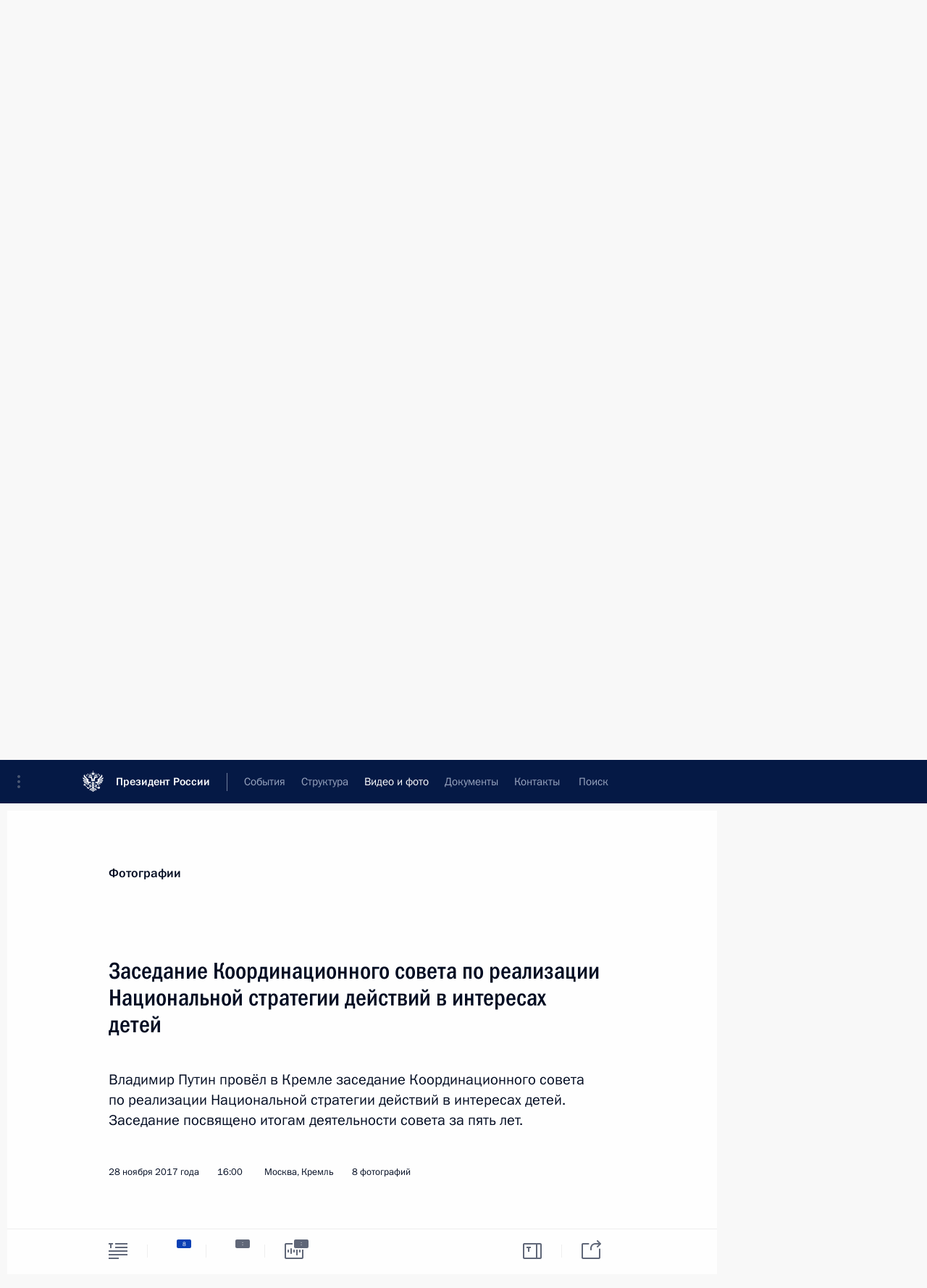

--- FILE ---
content_type: text/html; charset=UTF-8
request_url: http://kremlin.ru/events/president/news/56228/photos
body_size: 11978
content:
<!doctype html> <!--[if lt IE 7 ]> <html class="ie6" lang="ru"> <![endif]--> <!--[if IE 7 ]> <html class="ie7" lang="ru"> <![endif]--> <!--[if IE 8 ]> <html class="ie8" lang="ru"> <![endif]--> <!--[if IE 9 ]> <html class="ie9" lang="ru"> <![endif]--> <!--[if gt IE 8]><!--> <html lang="ru" class="no-js" itemscope="itemscope" xmlns="http://www.w3.org/1999/xhtml" itemtype="http://schema.org/ItemPage" prefix="og: http://ogp.me/ns# video: http://ogp.me/ns/video# ya: http://webmaster.yandex.ru/vocabularies/"> <!--<![endif]--> <head> <meta charset="utf-8"/> <title itemprop="name">Заседание Координационного совета по реализации Национальной стратегии действий в интересах детей • Президент России</title> <meta name="description" content="Владимир Путин провёл в Кремле заседание Координационного совета по реализации Национальной стратегии действий в интересах детей. Заседание посвящено итогам деятельности совета за пять лет."/> <meta name="keywords" content=""/> <meta itemprop="inLanguage" content="ru"/> <meta name="msapplication-TileColor" content="#091a42"> <meta name="theme-color" content="#ffffff"> <meta name="theme-color" content="#091A42" />  <meta name="viewport" content="width=device-width,initial-scale=1,minimum-scale=0.7,ya-title=#061a44"/>  <meta name="apple-mobile-web-app-capable" content="yes"/> <meta name="apple-mobile-web-app-title" content="Президент России"/> <meta name="format-detection" content="telephone=yes"/> <meta name="apple-mobile-web-app-status-bar-style" content="default"/>  <meta name="msapplication-TileColor" content="#061a44"/> <meta name="msapplication-TileImage" content="/static/mstile-144x144.png"/> <meta name="msapplication-allowDomainApiCalls" content="true"/> <meta name="msapplication-starturl" content="/"/> <meta name="theme-color" content="#061a44"/> <meta name="application-name" content="Президент России"/>   <meta property="og:site_name" content="Президент России"/>  <meta name="twitter:site" content="@KremlinRussia"/>   <meta property="og:type" content="article"/>  <meta property="og:title" content="Заседание Координационного совета по реализации Национальной стратегии действий в интересах детей"/> <meta property="og:description" content="Владимир Путин провёл в Кремле заседание Координационного совета по реализации Национальной стратегии действий в интересах детей. Заседание посвящено итогам деятельности совета за пять лет."/> <meta property="og:url" content="http://kremlin.ru/events/president/news/56228"/> <meta property="og:image" content="http://static.kremlin.ru/media/events/photos/medium/cwFQFbUJTIm3sfClAkvz0zEK5He3f1Z6.jpg"/>    <meta property="ya:ovs:adult" content="false"/>  <meta property="ya:ovs:upload_date" content="2017-11-28"/>    <meta name="twitter:card" content="gallery"/>   <meta name="twitter:description" content="Владимир Путин провёл в Кремле заседание Координационного совета по реализации Национальной стратегии действий в интересах детей. Заседание посвящено итогам деятельности совета за пять лет."/> <meta name="twitter:title" content="Заседание Координационного совета по реализации Национальной стратегии действий в интересах детей"/>    <meta name="twitter:image:src" content="http://static.kremlin.ru/media/events/photos/medium/cwFQFbUJTIm3sfClAkvz0zEK5He3f1Z6.jpg"/> <meta name="twitter:image:width" content="680"/> <meta name="twitter:image:height" content="420"/>    <meta name="twitter:image0" content="http://static.kremlin.ru/media/events/photos/medium/cwFQFbUJTIm3sfClAkvz0zEK5He3f1Z6.jpg"/>  <meta name="twitter:image1" content="http://static.kremlin.ru/media/events/photos/medium/PsikzX6DxStgwqN9g248TuSyGIOC80c7.jpg"/>  <meta name="twitter:image2" content="http://static.kremlin.ru/media/events/photos/medium/505DAmljYZh0ioXnVnPJ5u0oXflFS5k6.jpg"/>  <meta name="twitter:image3" content="http://static.kremlin.ru/media/events/photos/medium/OnimTC0MTHgPtU9KTPoL2MNemBXTnW8f.jpg"/>           <link rel="icon" type="image/png" href="/static/favicon-32x32.png" sizes="32x32"/>   <link rel="icon" type="image/png" href="/static/favicon-96x96.png" sizes="96x96"/>   <link rel="icon" type="image/png" href="/static/favicon-16x16.png" sizes="16x16"/>    <link rel="icon" type="image/png" href="/static/android-chrome-192x192.png" sizes="192x192"/> <link rel="manifest" href="/static/ru/manifest.json"/>         <link rel="apple-touch-icon" href="/static/apple-touch-icon-57x57.png" sizes="57x57"/>   <link rel="apple-touch-icon" href="/static/apple-touch-icon-60x60.png" sizes="60x60"/>   <link rel="apple-touch-icon" href="/static/apple-touch-icon-72x72.png" sizes="72x72"/>   <link rel="apple-touch-icon" href="/static/apple-touch-icon-76x76.png" sizes="76x76"/>   <link rel="apple-touch-icon" href="/static/apple-touch-icon-114x114.png" sizes="114x114"/>   <link rel="apple-touch-icon" href="/static/apple-touch-icon-120x120.png" sizes="120x120"/>   <link rel="apple-touch-icon" href="/static/apple-touch-icon-144x144.png" sizes="144x144"/>   <link rel="apple-touch-icon" href="/static/apple-touch-icon-152x152.png" sizes="152x152"/>   <link rel="apple-touch-icon" href="/static/apple-touch-icon-180x180.png" sizes="180x180"/>               <link rel="stylesheet" type="text/css" media="all" href="/static/css/screen.css?ba15e963ac"/> <link rel="stylesheet" href="/static/css/print.css" media="print"/>  <!--[if lt IE 9]> <link rel="stylesheet" href="/static/css/ie8.css"/> <script type="text/javascript" src="/static/js/vendor/html5shiv.js"></script> <script type="text/javascript" src="/static/js/vendor/respond.src.js"></script> <script type="text/javascript" src="/static/js/vendor/Konsole.js"></script> <![endif]--> <!--[if lte IE 9]> <link rel="stylesheet" href="/static/css/ie9.css"/> <script type="text/javascript" src="/static/js/vendor/ierange-m2.js"></script> <![endif]--> <!--[if lte IE 6]> <link rel="stylesheet" href="/static/css/ie6.css"/> <![endif]--> <link rel="alternate" type="text/html" hreflang="en" href="http://en.kremlin.ru/events/president/news/56228/photos"/>   <link rel="author" href="/about"/> <link rel="home" href="/"/> <link rel="search" href="/opensearch.xml" title="Президент России" type="application/opensearchdescription+xml"/>  <link rel="canonical" href="http://kremlin.ru/events/president/news/56228" /> <script type="text/javascript">
window.config = {staticUrl: '/static/',mediaUrl: 'http://static.kremlin.ru/media/',internalDomains: 'kremlin.ru|uznai-prezidenta.ru|openkremlin.ru|президент.рф|xn--d1abbgf6aiiy.xn--p1ai'};
</script></head> <body class=" is-reading"> <div class="header" itemscope="itemscope" itemtype="http://schema.org/WPHeader" role="banner"> <div class="topline topline__menu"> <a class="topline__toggleaside" accesskey="=" aria-label="Меню портала" role="button" href="#sidebar" title="Меню портала"><i></i></a> <div class="topline__in"> <a href="/" class="topline__head" rel="home" accesskey="1" data-title="Президент России"> <i class="topline__logo"></i>Президент России</a> <div class="topline__togglemore" data-url="/mobile-menu"> <i class="topline__togglemore_button"></i> </div> <div class="topline__more"> <nav aria-label="Основное меню"> <ul class="nav"><li class="nav__item" itemscope="itemscope" itemtype="http://schema.org/SiteNavigationElement"> <a href="/events/president/news" class="nav__link is-active" accesskey="2" itemprop="url"><span itemprop="name">События</span></a> </li><li class="nav__item" itemscope="itemscope" itemtype="http://schema.org/SiteNavigationElement"> <a href="/structure/president" class="nav__link" accesskey="3" itemprop="url"><span itemprop="name">Структура</span></a> </li><li class="nav__item" itemscope="itemscope" itemtype="http://schema.org/SiteNavigationElement"> <a href="/multimedia/video" class="nav__link" accesskey="4" itemprop="url"><span itemprop="name">Видео и фото</span></a> </li><li class="nav__item" itemscope="itemscope" itemtype="http://schema.org/SiteNavigationElement"> <a href="/acts/news" class="nav__link" accesskey="5" itemprop="url"><span itemprop="name">Документы</span></a> </li><li class="nav__item" itemscope="itemscope" itemtype="http://schema.org/SiteNavigationElement"> <a href="/contacts" class="nav__link" accesskey="6" itemprop="url"><span itemprop="name">Контакты</span></a> </li> <li class="nav__item last" itemscope="itemscope" itemtype="http://schema.org/SiteNavigationElement"> <a class="nav__link nav__link_search" href="/search" accesskey="7" itemprop="url" title="Глобальный поиск по сайту"> <span itemprop="name">Поиск</span> </a> </li>  </ul> </nav> </div> </div> </div>  <div class="search"> <ul class="search__filter"> <li class="search__filter__item is-active"> <a class="search_without_filter">Искать на сайте</a> </li>   <li class="search__filter__item bank_docs"><a href="/acts/bank">или по банку документов</a></li>  </ul> <div class="search__in">   <form name="search" class="form search__form simple_search" method="get" action="/search" tabindex="-1" role="search" aria-labelledby="search__form__input__label"> <fieldset>  <legend> <label for="search__form__input" class="search__title_main" id="search__form__input__label">Введите запрос для поиска</label> </legend>  <input type="hidden" name="section" class="search__section_value"/> <input type="hidden" name="since" class="search__since_value"/> <input type="hidden" name="till" class="search__till_value"/> <span class="form__field input_wrapper"> <input type="text" name="query" class="search__form__input" id="search__form__input" lang="ru" accesskey="-"  required="required" size="74" title="Введите запрос для поиска" autocomplete="off" data-autocomplete-words-url="/_autocomplete/words" data-autocomplete-url="/_autocomplete"/> <i class="search_icon"></i> <span class="text_overflow__limiter"></span> </span> <span class="form__field button__wrapper">  <button id="search-simple-search-button" class="submit search__form__button">Найти</button> </span> </fieldset> </form>     <form name="doc_search" class="form search__form docs_search" method="get" tabindex="-1" action="/acts/bank/search"> <fieldset> <legend> Поиск по документам </legend>  <div class="form__field form__field_medium"> <label for="doc_search-title-or-number-input"> Название документа или его номер </label> <input type="text" name="title" id="doc_search-title-or-number-input" class="input_doc"  lang="ru" autocomplete="off"/> </div> <div class="form__field form__field_medium"> <label for="doc_search-text-input">Текст в документе</label> <input type="text" name="query" id="doc_search-text-input"  lang="ru"/> </div> <div class="form__field form__fieldlong"> <label for="doc_search-type-select">Вид документа</label> <div class="select2_wrapper"> <select id="doc_search-type-select" name="type" class="select2 dropdown_select"> <option value="" selected="selected"> Все </option>  <option value="3">Указ</option>  <option value="4">Распоряжение</option>  <option value="5">Федеральный закон</option>  <option value="6">Федеральный конституционный закон</option>  <option value="7">Послание</option>  <option value="8">Закон Российской Федерации о поправке к Конституции Российской Федерации</option>  <option value="1">Кодекс</option>  </select> </div> </div> <div class="form__field form__field_halflonger"> <label id="doc_search-force-label"> Дата вступления в силу...</label>   <div class="search__form__date period">      <a href="#" role="button" aria-describedby="doc_search-force-label" class="dateblock" data-target="#doc_search-force_since-input" data-min="1991-01-01" data-max="2028-10-21" data-value="2026-01-25" data-start-value="1991-01-01" data-end-value="2028-10-21" data-range="true">  </a> <a class="clear_date_filter hidden" href="#clear" role="button" aria-label="Сбросить дату"><i></i></a> </div>  <input type="hidden" name="force_since" id="doc_search-force_since-input" /> <input type="hidden" name="force_till" id="doc_search-force_till-input" />      </div> <div class="form__field form__field_halflonger"> <label>или дата принятия</label>   <div class="search__form__date period">      <a href="#" role="button" aria-describedby="doc_search-date-label" class="dateblock" data-target="#doc_search-date_since-input" data-min="1991-01-01" data-max="2026-01-25" data-value="2026-01-25" data-start-value="1991-01-01" data-end-value="2026-01-25" data-range="true">  </a> <a class="clear_date_filter hidden" href="#clear" role="button" aria-label="Сбросить дату"><i></i></a> </div>  <input type="hidden" name="date_since" id="doc_search-date_since-input" /> <input type="hidden" name="date_till" id="doc_search-date_till-input" />      </div> <div class="form__field form__fieldshort"> <button type="submit" class="submit search__form__button"> Найти документ </button> </div> </fieldset> <div class="pravo_link">Официальный портал правовой информации <a href="http://pravo.gov.ru/" target="_blank">pravo.gov.ru</a> </div> </form>   </div> </div>  <div class="topline_nav_mobile"></div>  </div> <div class="main-wrapper"> <div class="subnav-view" role="complementary" aria-label="Дополнительное меню"></div> <div class="wrapsite"> <div class="content-view" role="main"></div><div class="footer" id="footer" itemscope="itemscope" itemtype="http://schema.org/WPFooter"> <div class="footer__in"> <div role="complementary" aria-label="Карта портала"> <div class="footer__mobile"> <a href="/"> <i class="footer__logo_mob"></i> <div class="mobile_title">Президент России</div> <div class="mobile_caption">Версия официального сайта для мобильных устройств</div> </a> </div> <div class="footer__col col_mob"> <h2 class="footer_title">Разделы сайта Президента<br/>России</h2> <ul class="footer_list nav_mob"><li class="footer_list_item" itemscope="itemscope" itemtype="http://schema.org/SiteNavigationElement"> <a href="/events/president/news"  class="is-active" itemprop="url"> <span itemprop="name">События</span> </a> </li> <li class="footer_list_item" itemscope="itemscope" itemtype="http://schema.org/SiteNavigationElement"> <a href="/structure/president"  itemprop="url"> <span itemprop="name">Структура</span> </a> </li> <li class="footer_list_item" itemscope="itemscope" itemtype="http://schema.org/SiteNavigationElement"> <a href="/multimedia/video"  itemprop="url"> <span itemprop="name">Видео и фото</span> </a> </li> <li class="footer_list_item" itemscope="itemscope" itemtype="http://schema.org/SiteNavigationElement"> <a href="/acts/news"  itemprop="url"> <span itemprop="name">Документы</span> </a> </li> <li class="footer_list_item" itemscope="itemscope" itemtype="http://schema.org/SiteNavigationElement"> <a href="/contacts"  itemprop="url"> <span itemprop="name">Контакты</span> </a> </li>  <li class="footer__search footer_list_item footer__search_open" itemscope="itemscope" itemtype="http://schema.org/SiteNavigationElement"> <a href="/search" itemprop="url"> <i></i> <span itemprop="name">Поиск</span> </a> </li> <li class="footer__search footer_list_item footer__search_hidden" itemscope="itemscope" itemtype="http://schema.org/SiteNavigationElement"> <a href="/search" itemprop="url"> <i></i> <span itemprop="name">Поиск</span> </a> </li> <li class="footer__smi footer_list_item" itemscope="itemscope" itemtype="http://schema.org/SiteNavigationElement"> <a href="/press/announcements" itemprop="url" class="is-special"><i></i><span itemprop="name">Для СМИ</span></a> </li> <li class="footer_list_item" itemscope="itemscope" itemtype="http://schema.org/SiteNavigationElement"> <a href="/subscribe" itemprop="url"><i></i><span itemprop="name">Подписаться</span></a> </li> <li class="footer_list_item hidden_mob" itemscope="itemscope" itemtype="http://schema.org/SiteNavigationElement"> <a href="/catalog/glossary" itemprop="url" rel="glossary"><span itemprop="name">Справочник</span></a> </li> </ul> <ul class="footer_list"> <li class="footer__special" itemscope="itemscope" itemtype="http://schema.org/SiteNavigationElement"> <a href="http://special.kremlin.ru/events/president/news" itemprop="url" class="is-special no-warning"><i></i><span itemprop="name">Версия для людей с ограниченными возможностями</span></a> </li> </ul> <ul class="footer_list nav_mob"> <li itemscope="itemscope" itemtype="http://schema.org/SiteNavigationElement" class="language footer_list_item">   <a href="http://en.kremlin.ru/events/president/news/56228/photos" rel="alternate" hreflang="en" itemprop="url" class=" no-warning"> <span itemprop="name"> English </span> </a> <meta itemprop="inLanguage" content="en"/>   </li> </ul> </div> <div class="footer__col"> <h2 class="footer_title">Информационные ресурсы<br/>Президента России</h2> <ul class="footer_list"> <li class="footer__currentsite footer_list_item" itemscope="itemscope" itemtype="http://schema.org/SiteNavigationElement"> <a href="/" itemprop="url">Президент России<span itemprop="name">Текущий ресурс</span> </a> </li> <li class="footer_list_item"> <a href="http://kremlin.ru/acts/constitution" class="no-warning">Конституция России</a> </li> <li class="footer_list_item"> <a href="http://flag.kremlin.ru/" class="no-warning" rel="external">Государственная символика</a> </li> <li class="footer_list_item"> <a href="https://letters.kremlin.ru/" class="no-warning" rel="external">Обратиться к Президенту</a> </li>  <li class="footer_list_item"> <a href="http://kids.kremlin.ru/" class="no-warning" rel="external"> Президент России —<br/>гражданам школьного возраста </a> </li> <li class="footer_list_item"> <a href="http://tours.kremlin.ru/" class="no-warning" rel="external">Виртуальный тур по<br/>Кремлю</a> </li>  <li class="footer_list_item"> <a href="http://putin.kremlin.ru/" class="no-warning" rel="external">Владимир Путин —<br/>личный сайт</a> </li>  <li class="footer_list_item"> <a href="http://nature.kremlin.ru" class="no-warning" rel="external"> Дикая природа России </a> </li>  </ul> </div> <div class="footer__col"> <h2 class="footer_title">Официальные сетевые ресурсы<br/>Президента России</h2> <ul class="footer_list"> <li class="footer_list_item"> <a href="https://t.me/news_kremlin" rel="me" target="_blank">Telegram-канал</a> </li>  <li class="footer_list_item"> <a href="https://max.ru/news_kremlin" rel="me" target="_blank"> MAX </a> </li> <li class="footer_list_item"> <a href="https://vk.com/kremlin_news" rel="me" target="_blank"> ВКонтакте </a> </li>  <li class="footer_list_item"> <a href="https://rutube.ru/u/kremlin/" rel="me" target="_blank">Rutube</a> </li> <li class="footer_list_item"> <a href="http://www.youtube.ru/user/kremlin" rel="me" target="_blank">YouTube</a> </li> </ul> </div>  <div class="footer__col footer__col_last"> <h2 class="footer_title">Правовая и техническая информация</h2> <ul class="footer_list technical_info"> <li class="footer_list_item" itemscope="itemscope" itemtype="http://schema.org/SiteNavigationElement"> <a href="/about" itemprop="url"> <span itemprop="name">О портале</span> </a> </li> <li class="footer_list_item" itemscope="itemscope" itemtype="http://schema.org/SiteNavigationElement"> <a href="/about/copyrights" itemprop="url"><span itemprop="name">Об использовании информации сайта</span></a> </li> <li class="footer_list_item" itemscope="itemscope" itemtype="http://schema.org/SiteNavigationElement"> <a href="/about/privacy" itemprop="url"><span itemprop="name">О персональных данных пользователей</span></a> </li> <li class="footer_list_item" itemscope="itemscope" itemtype="http://schema.org/SiteNavigationElement"> <a href="/contacts#mailto" itemprop="url"><span itemprop="name">Написать в редакцию</span></a> </li> </ul> </div> </div> <div role="contentinfo"> <div class="footer__license"> <p>Все материалы сайта доступны по лицензии:</p> <p><a href="http://creativecommons.org/licenses/by/4.0/deed.ru" hreflang="ru" class="underline" rel="license" target="_blank">Creative Commons Attribution 4.0 International</a></p> </div> <div class="footer__copy"><span class="flag_white">Администрация </span><span class="flag_blue">Президента России</span><span class="flag_red">2026 год</span> </div> </div> <div class="footer__logo"></div> </div> </div> </div> </div> <div class="gallery__wrap"> <div class="gallery__overlay"></div> <div class="gallery" role="complementary" aria-label="Полноэкранная галерея"></div> </div> <div class="read" role="complementary" aria-label="Материал для чтения" data-href="http://kremlin.ru/events/president/news/56228/photos" data-stream-url="/multimedia/photo/section/conferences/by-date/28.11.2017">  <div class="read__close_wrapper"> <a href="/multimedia/photo/section/conferences/by-date/28.11.2017" class="read__close" title="Нажмите Esc, чтобы закрыть"><i></i></a> </div> <div class="read__scroll"> <div class="read__in"> <div class="read__content"> <div class="read__top"> <div class="width_limiter"> <a href="/multimedia/photo" class="read__categ" rel="category" data-info="Открыть">Фотографии</a> <h1 class="read__top_title">Заседание Координационного совета по реализации Национальной стратегии действий в интересах детей</h1> <div class="read__lead entry-summary p-summary" itemprop="description"><p>Владимир
Путин провёл в Кремле заседание Координационного совета по реализации
Национальной стратегии действий в интересах детей. Заседание посвящено итогам деятельности
совета за пять лет.</p></div> <div class="read__meta"> <time class="read__published" datetime="2017-11-28" itemprop="datePublished">28 ноября 2017 года </time>  <div class="read__time">16:00</div> <div class="read__place"><i></i>Москва, Кремль</div>  <div class="read__length">8 фотографий</div>  </div> </div> </div> <div class="entry-content e-content read__internal_content">    <div class="photoset" data-url-template="/events/president/news/56228/photos/ID" data-root-url="/events/president/news/56228/photos"> <div class="width_limiter"> <ul class="photoset__list">  <li class="photoset__item"> <a class="photo photoset_a" href="http://static.kremlin.ru/media/events/photos/big2x/e4zu5EsU9Vb5ROfzgu280zGk64fEDGxg.jpg" target="_blank"> <img    src="http://static.kremlin.ru/media/events/photos/tiny/eFC9Nph4RkCaoov1SjpF29VzBLpCA6XB.jpg" srcset="http://static.kremlin.ru/media/events/photos/tiny2x/rZKNoWUkXx6vDlI2NEbuFveS9oAJDWhN.jpg 2x" style="background:rgb(228, 224, 212);background:linear-gradient(270deg, #e4e0d4 0%, rgba(228,224,212,0) 100%),linear-gradient(0deg, #7c705e 0%, rgba(124,112,94,0) 100%),linear-gradient(180deg, #9f9078 0%, rgba(159,144,120,0) 100%),linear-gradient(90deg, #4d3118 0%, rgba(77,49,24,0) 100%);"   class="photoset__image" data-text="Заседание Координационного совета по реализации Национальной стратегии действий в интересах детей." data-place="Москва, Кремль"  width="130" height="80"  alt="Заседание Координационного совета по реализации Национальной стратегии действий в интересах детей." id="photo-51431"/> <i class="photoset__icon"></i> <div class="photoset__link"></div> </a> </li>  <li class="photoset__item"> <a class="photo photoset_a" href="http://static.kremlin.ru/media/events/photos/big2x/LZWO3rqOAXsgAwjGZzVuQOKQ83YCpcAq.jpg" target="_blank"> <img    src="http://static.kremlin.ru/media/events/photos/tiny/0eDYoU7AzHoxGa2pnnaAJtjFPEZHLvue.jpg" srcset="http://static.kremlin.ru/media/events/photos/tiny2x/2jsSLzMxza0tIAv2n4CkQrIRmq6F3aFj.jpg 2x" style="background:rgb(249, 240, 229);background:linear-gradient(270deg, #f9f0e5 0%, rgba(249,240,229,0) 100%),linear-gradient(0deg, #484036 0%, rgba(72,64,54,0) 100%),linear-gradient(180deg, #969387 0%, rgba(150,147,135,0) 100%),linear-gradient(90deg, #e61a20 0%, rgba(230,26,32,0) 100%);"   class="photoset__image" data-text="Заседание Координационного совета по реализации Национальной стратегии действий в интересах детей." data-place="Москва, Кремль"  width="130" height="80"  alt="Заседание Координационного совета по реализации Национальной стратегии действий в интересах детей." id="photo-51432"/> <i class="photoset__icon"></i> <div class="photoset__link"></div> </a> </li>  <li class="photoset__item"> <a class="photo photoset_a" href="http://static.kremlin.ru/media/events/photos/big2x/BgXDjyNo6d9AGqop7obvLlMmeUEASfRM.jpg" target="_blank"> <img    src="http://static.kremlin.ru/media/events/photos/tiny/BbzrZBkDkdsDTS22KpRclZ7ZB8GgDtqv.jpg" srcset="http://static.kremlin.ru/media/events/photos/tiny2x/cbPOyrcAmYTUfUMlC8goOEvcHaAqDsjW.jpg 2x" style="background:rgb(224, 25, 28);background:linear-gradient(270deg, #e0191c 0%, rgba(224,25,28,0) 100%),linear-gradient(90deg, #d7cdcb 0%, rgba(215,205,203,0) 100%),linear-gradient(0deg, #a8090b 0%, rgba(168,9,11,0) 100%),linear-gradient(180deg, #f7f1eb 0%, rgba(247,241,235,0) 100%);"   class="photoset__image" data-text="На заседании Координационного совета по реализации Национальной стратегии действий в интересах детей." data-place="Москва, Кремль"  width="130" height="80"  alt="На заседании Координационного совета по реализации Национальной стратегии действий в интересах детей." id="photo-51425"/> <i class="photoset__icon"></i> <div class="photoset__link"></div> </a> </li>  <li class="photoset__item"> <a class="photo photoset_a" href="http://static.kremlin.ru/media/events/photos/big2x/2QoWZKo4mVK60HQ7x6Obcglq3AiwvGrD.jpg" target="_blank"> <img    src="http://static.kremlin.ru/media/events/photos/tiny/65tAaNo1RiNGAIAdA3T1vkLVlFJBI4Yy.jpg" srcset="http://static.kremlin.ru/media/events/photos/tiny2x/sqAj5vDOOg0um44T48WsV5eXToD5DS30.jpg 2x" style="background:rgb(229, 227, 214);background:linear-gradient(0deg, #e5e3d6 0%, rgba(229,227,214,0) 100%),linear-gradient(90deg, #4a4039 0%, rgba(74,64,57,0) 100%),linear-gradient(270deg, #ffc2a9 0%, rgba(255,194,169,0) 100%),linear-gradient(180deg, #b3927e 0%, rgba(179,146,126,0) 100%);"   class="photoset__image" data-text="Участники заседания Координационного совета по реализации Национальной стратегии действий в интересах детей." data-place="Москва, Кремль"  width="130" height="80"  alt="Участники заседания Координационного совета по реализации Национальной стратегии действий в интересах детей." id="photo-51430"/> <i class="photoset__icon"></i> <div class="photoset__link"></div> </a> </li>  <li class="photoset__item"> <a class="photo photoset_a" href="http://static.kremlin.ru/media/events/photos/big2x/SjSmZXPEjLiZwV7PmP8A0awLU48orXAf.jpg" target="_blank"> <img    src="http://static.kremlin.ru/media/events/photos/tiny/UvAdTJDXk79hueUAv3xkDUT8emy0mpU0.jpg" srcset="http://static.kremlin.ru/media/events/photos/tiny2x/eArlhU3iwmFCOn0zceK5qVHRNzBaKCfT.jpg 2x" style="background:rgb(234, 225, 218);background:linear-gradient(0deg, #eae1da 0%, rgba(234,225,218,0) 100%),linear-gradient(90deg, #835f3c 0%, rgba(131,95,60,0) 100%),linear-gradient(180deg, #29283b 0%, rgba(41,40,59,0) 100%),linear-gradient(270deg, #cab3b2 0%, rgba(202,179,178,0) 100%);"   class="photoset__image" data-text="На заседании Координационного совета по реализации Национальной стратегии действий в интересах детей." data-place="Москва, Кремль"  width="130" height="80"  alt="На заседании Координационного совета по реализации Национальной стратегии действий в интересах детей." id="photo-51429"/> <i class="photoset__icon"></i> <div class="photoset__link"></div> </a> </li>  <li class="photoset__item"> <a class="photo photoset_a" href="http://static.kremlin.ru/media/events/photos/big2x/wLBzluul2geskxptpPmgwaCtgQGkhcI9.jpg" target="_blank"> <img    src="http://static.kremlin.ru/media/events/photos/tiny/19cRm4otL0UaU53es9UUOsbrqprjWgb5.jpg" srcset="http://static.kremlin.ru/media/events/photos/tiny2x/kaWY8kJkGyNZN6nJW1ZpG7pY8kiwVVdV.jpg 2x" style="background:rgb(218, 201, 177);background:linear-gradient(90deg, #dac9b1 0%, rgba(218,201,177,0) 100%),linear-gradient(180deg, #898178 0%, rgba(137,129,120,0) 100%),linear-gradient(270deg, #ff2e31 0%, rgba(255,46,49,0) 100%),linear-gradient(0deg, #26209f 0%, rgba(38,32,159,0) 100%);"   class="photoset__image" data-text="На заседании Координационного совета по реализации Национальной стратегии действий в интересах детей." data-place="Москва, Кремль"  width="130" height="80"  alt="На заседании Координационного совета по реализации Национальной стратегии действий в интересах детей." id="photo-51427"/> <i class="photoset__icon"></i> <div class="photoset__link"></div> </a> </li>  <li class="photoset__item"> <a class="photo photoset_a" href="http://static.kremlin.ru/media/events/photos/big2x/oaoOVqchMTqardJLcpyMB3pp9UbuOcOx.jpg" target="_blank"> <img    src="http://static.kremlin.ru/media/events/photos/tiny/kfY8TArckyKbGvJkgPvkgI2NDYCEEa1A.jpg" srcset="http://static.kremlin.ru/media/events/photos/tiny2x/CICkh9RgiX7kasj8ObnAboNt0t4qLL9p.jpg 2x" style="background:rgb(204, 194, 184);background:linear-gradient(270deg, #ccc2b8 0%, rgba(204,194,184,0) 100%),linear-gradient(180deg, #e8e0d5 0%, rgba(232,224,213,0) 100%),linear-gradient(90deg, #483222 0%, rgba(72,50,34,0) 100%),linear-gradient(0deg, #6a493f 0%, rgba(106,73,63,0) 100%);"   class="photoset__image" data-text="На заседании Координационного совета по реализации Национальной стратегии действий в интересах детей." data-place="Москва, Кремль"  width="130" height="80"  alt="На заседании Координационного совета по реализации Национальной стратегии действий в интересах детей." id="photo-51426"/> <i class="photoset__icon"></i> <div class="photoset__link"></div> </a> </li>  <li class="photoset__item"> <a class="photo photoset_a" href="http://static.kremlin.ru/media/events/photos/big2x/THJPi2XbTT7cKHcHBsZw4c4L6HBJGOAt.jpg" target="_blank"> <img    src="http://static.kremlin.ru/media/events/photos/tiny/7RH1hIj98ZTvZYazB8r5kAxNOedtLsl7.jpg" srcset="http://static.kremlin.ru/media/events/photos/tiny2x/Mo3hDRg38e1bbmNgM8Ag1R0hS2lIwc5p.jpg 2x" style="background:rgb(231, 221, 211);background:linear-gradient(0deg, #e7ddd3 0%, rgba(231,221,211,0) 100%),linear-gradient(180deg, #b9a086 0%, rgba(185,160,134,0) 100%),linear-gradient(270deg, #a67854 0%, rgba(166,120,84,0) 100%),linear-gradient(90deg, #25232f 0%, rgba(37,35,47,0) 100%);"   class="photoset__image" data-text="На заседании Координационного совета по реализации Национальной стратегии действий в интересах детей. Председатель Комитета Совета Федерации по социальной политике Валерий Рязанский (слева) и мэр Москвы Сергей Собянин." data-place="Москва, Кремль"  width="130" height="80"  alt="На заседании Координационного совета по реализации Национальной стратегии действий в интересах детей. Председатель Комитета Совета Федерации по социальной политике Валерий Рязанский (слева) и мэр Москвы Сергей Собянин." id="photo-51428"/> <i class="photoset__icon"></i> <div class="photoset__link"></div> </a> </li>  </ul> </div> </div>   <div class="read__bottommeta"> <div class="width_limiter">   <div class="read__tags masha-ignore">   <div class="read__tagscol"> <h3>Темы</h3> <ul class="read__taglist"><li class="p-category"> <a href="/catalog/keywords/80/events" rel="tag"><i></i>Демография </a> </li> <li class="p-category"> <a href="/catalog/keywords/99/events" rel="tag"><i></i>Дети </a> </li>  </ul> </div>   <div class="read__tagscol"> <h3>Лица</h3> <ul class="read__taglist">  <li> <a href="/catalog/persons/215/events" rel="tag"><i></i>Матвиенко Валентина Ивановна</a> </li>  </ul> </div>  </div>                <div class="read__status masha-ignore"> <div class="width_limiter"> <h3>Статус материала</h3> <p>Опубликован в разделах: <a href="/events/president/news">Новости</a>, <a href="/events/president/transcripts">Выступления и стенограммы</a>, <a href="/events/councils">Комиссии и Советы</a>, <a href="/events/councils/by-council/36">Координационный совет по реализации Национальной стратегии действий в интересах детей на 2012–2017 годы</a><br/> </p><p> Дата публикации:    <time datetime="2017-11-28">28 ноября 2017 года, 16:00</time> </p><p class="print_link_wrap"> Ссылка на материал: <a class="print_link" href="http://kremlin.ru/d/56228">kremlin.ru/d/56228</a> </p>  </div> </div>  </div> </div> </div> </div> </div> </div>    <div class="read__tabs False" role="tablist"> <div class="gradient-shadow"></div> <div class="width_limiter">  <a href="/events/president/news/56228" class="tabs_article big with_small_tooltip" title="Текст" aria-label="Текст" role="tab"><i aria-hidden="true"></i> <div class="small_tooltip" aria-hidden="true"><span class="small_tooltip_text">Текст</span></div> </a>  <i class="read__sep"></i> <a href="/events/president/news/56228/photos" class="tabs_photo is-active with_small_tooltip" title="Фото" aria-label="Фото" role="tab"><i aria-hidden="true"><sup class="tabs__count">8</sup></i> <div class="small_tooltip" aria-hidden="true"><span class="small_tooltip_text">Фото</span></div> </a>   <i class="read__sep"></i> <a href="/events/president/news/56228/videos" class="tabs_video tabs_ long with_small_tooltip" title="Видео" aria-label="Видео" role="tab"> <i aria-hidden="true"> <sup class="duration_short tabs__count"> :</sup> <sup class="duration_long tabs__count"> 1ч 37м </sup>  </i> <div class="small_tooltip" aria-hidden="true"><span class="small_tooltip_text">Видео</span></div> </a>   <i class="read__sep"></i> <a href="/events/president/news/56228/audios" class="tabs_audio tabs_ long with_small_tooltip" title="Аудио" aria-label="Аудио" role="tab"><i aria-hidden="true"> <sup class="duration_short tabs__count"> :</sup> <sup class="duration_long tabs__count"> 1ч 37м </sup>  </i> <div class="small_tooltip" aria-hidden="true"><span class="small_tooltip_text">Аудио</span></div> </a>     <div class="right_tabs">  <a class="tabs_transcript with_small_tooltip" title="Работать с текстом" aria-label="Работать с текстом" role="tab" href="/events/president/news/56228/work"><i aria-hidden="true"></i> <div class="small_tooltip" aria-hidden="true"><span class="small_tooltip_text">Работать с текстом</span></div> </a> <i class="read__sep"></i>  <p class="over_tabs"></p> <div class="tabs_share read__share with_small_tooltip" title="Поделиться" role="tab" tabindex="0" aria-expanded="false" onclick="" aria-label="Поделиться"><i aria-hidden="true"></i> <div class="small_tooltip" aria-hidden="true"><span class="small_tooltip_text">Поделиться</span></div> <div class="share_material">   <div class="width_limiter"> <div class="share_where" id="share-permalink">Прямая ссылка на материал</div> <div class="share_link share_link_p" tabindex="0" role="textbox" aria-labelledby="share-permalink"> <span class="material_link" id="material_link">http://kremlin.ru/events/president/news/56228</span> </div> <div class="share_where">Поделиться</div> <div class="krln-share_list"> <ul class="share_sites">             <li> <a target="_blank" class="share_to_site no-warning" href="https://www.vk.com/share.php?url=http%3A//kremlin.ru/events/president/news/56228/photos&amp;title=%D0%97%D0%B0%D1%81%D0%B5%D0%B4%D0%B0%D0%BD%D0%B8%D0%B5%20%D0%9A%D0%BE%D0%BE%D1%80%D0%B4%D0%B8%D0%BD%D0%B0%D1%86%D0%B8%D0%BE%D0%BD%D0%BD%D0%BE%D0%B3%D0%BE%20%D1%81%D0%BE%D0%B2%D0%B5%D1%82%D0%B0%20%D0%BF%D0%BE%C2%A0%D1%80%D0%B5%D0%B0%D0%BB%D0%B8%D0%B7%D0%B0%D1%86%D0%B8%D0%B8%20%D0%9D%D0%B0%D1%86%D0%B8%D0%BE%D0%BD%D0%B0%D0%BB%D1%8C%D0%BD%D0%BE%D0%B9%20%D1%81%D1%82%D1%80%D0%B0%D1%82%D0%B5%D0%B3%D0%B8%D0%B8%20%D0%B4%D0%B5%D0%B9%D1%81%D1%82%D0%B2%D0%B8%D0%B9%20%D0%B2%C2%A0%D0%B8%D0%BD%D1%82%D0%B5%D1%80%D0%B5%D1%81%D0%B0%D1%85%20%D0%B4%D0%B5%D1%82%D0%B5%D0%B9&amp;description=%3Cp%3E%D0%92%D0%BB%D0%B0%D0%B4%D0%B8%D0%BC%D0%B8%D1%80%0A%D0%9F%D1%83%D1%82%D0%B8%D0%BD%20%D0%BF%D1%80%D0%BE%D0%B2%D1%91%D0%BB%20%D0%B2%C2%A0%D0%9A%D1%80%D0%B5%D0%BC%D0%BB%D0%B5%20%D0%B7%D0%B0%D1%81%D0%B5%D0%B4%D0%B0%D0%BD%D0%B8%D0%B5%20%D0%9A%D0%BE%D0%BE%D1%80%D0%B4%D0%B8%D0%BD%D0%B0%D1%86%D0%B8%D0%BE%D0%BD%D0%BD%D0%BE%D0%B3%D0%BE%20%D1%81%D0%BE%D0%B2%D0%B5%D1%82%D0%B0%20%D0%BF%D0%BE%C2%A0%D1%80%D0%B5%D0%B0%D0%BB%D0%B8%D0%B7%D0%B0%D1%86%D0%B8%D0%B8%0A%D0%9D%D0%B0%D1%86%D0%B8%D0%BE%D0%BD%D0%B0%D0%BB%D1%8C%D0%BD%D0%BE%D0%B9%20%D1%81%D1%82%D1%80%D0%B0%D1%82%D0%B5%D0%B3%D0%B8%D0%B8%20%D0%B4%D0%B5%D0%B9%D1%81%D1%82%D0%B2%D0%B8%D0%B9%20%D0%B2%C2%A0%D0%B8%D0%BD%D1%82%D0%B5%D1%80%D0%B5%D1%81%D0%B0%D1%85%20%D0%B4%D0%B5%D1%82%D0%B5%D0%B9.%20%D0%97%D0%B0%D1%81%D0%B5%D0%B4%D0%B0%D0%BD%D0%B8%D0%B5%20%D0%BF%D0%BE%D1%81%D0%B2%D1%8F%D1%89%D0%B5%D0%BD%D0%BE%20%D0%B8%D1%82%D0%BE%D0%B3%D0%B0%D0%BC%20%D0%B4%D0%B5%D1%8F%D1%82%D0%B5%D0%BB%D1%8C%D0%BD%D0%BE%D1%81%D1%82%D0%B8%0A%D1%81%D0%BE%D0%B2%D0%B5%D1%82%D0%B0%20%D0%B7%D0%B0%C2%A0%D0%BF%D1%8F%D1%82%D1%8C%20%D0%BB%D0%B5%D1%82.%3C/p%3E&amp;image=http%3A//static.kremlin.ru/media/events/photos/medium/cwFQFbUJTIm3sfClAkvz0zEK5He3f1Z6.jpg" data-service="vkontakte" rel="nofollow"> ВКонтакте </a> </li> <li> <a target="_blank" class="share_to_site no-warning" href="https://t.me/share/url?url=http%3A//kremlin.ru/events/president/news/56228/photos&amp;text=%D0%97%D0%B0%D1%81%D0%B5%D0%B4%D0%B0%D0%BD%D0%B8%D0%B5%20%D0%9A%D0%BE%D0%BE%D1%80%D0%B4%D0%B8%D0%BD%D0%B0%D1%86%D0%B8%D0%BE%D0%BD%D0%BD%D0%BE%D0%B3%D0%BE%20%D1%81%D0%BE%D0%B2%D0%B5%D1%82%D0%B0%20%D0%BF%D0%BE%C2%A0%D1%80%D0%B5%D0%B0%D0%BB%D0%B8%D0%B7%D0%B0%D1%86%D0%B8%D0%B8%20%D0%9D%D0%B0%D1%86%D0%B8%D0%BE%D0%BD%D0%B0%D0%BB%D1%8C%D0%BD%D0%BE%D0%B9%20%D1%81%D1%82%D1%80%D0%B0%D1%82%D0%B5%D0%B3%D0%B8%D0%B8%20%D0%B4%D0%B5%D0%B9%D1%81%D1%82%D0%B2%D0%B8%D0%B9%20%D0%B2%C2%A0%D0%B8%D0%BD%D1%82%D0%B5%D1%80%D0%B5%D1%81%D0%B0%D1%85%20%D0%B4%D0%B5%D1%82%D0%B5%D0%B9" data-service="vkontakte" rel="nofollow"> Telegram </a> </li> <li> <a target="_blank" class="share_to_site no-warning" href="https://connect.ok.ru/offer?url=http%3A//kremlin.ru/events/president/news/56228/photos&amp;title=%D0%97%D0%B0%D1%81%D0%B5%D0%B4%D0%B0%D0%BD%D0%B8%D0%B5%20%D0%9A%D0%BE%D0%BE%D1%80%D0%B4%D0%B8%D0%BD%D0%B0%D1%86%D0%B8%D0%BE%D0%BD%D0%BD%D0%BE%D0%B3%D0%BE%20%D1%81%D0%BE%D0%B2%D0%B5%D1%82%D0%B0%20%D0%BF%D0%BE%C2%A0%D1%80%D0%B5%D0%B0%D0%BB%D0%B8%D0%B7%D0%B0%D1%86%D0%B8%D0%B8%20%D0%9D%D0%B0%D1%86%D0%B8%D0%BE%D0%BD%D0%B0%D0%BB%D1%8C%D0%BD%D0%BE%D0%B9%20%D1%81%D1%82%D1%80%D0%B0%D1%82%D0%B5%D0%B3%D0%B8%D0%B8%20%D0%B4%D0%B5%D0%B9%D1%81%D1%82%D0%B2%D0%B8%D0%B9%20%D0%B2%C2%A0%D0%B8%D0%BD%D1%82%D0%B5%D1%80%D0%B5%D1%81%D0%B0%D1%85%20%D0%B4%D0%B5%D1%82%D0%B5%D0%B9" data-service="vkontakte" rel="nofollow"> Одноклассники </a> </li> <!-- <li><a target="_blank" class="share_to_site no-warning" href="https://www.twitter.com/share?url=http%3A//kremlin.ru/events/president/news/56228/photos&amp;counturl=http%3A//kremlin.ru/events/president/news/56228/photos&amp;text=%D0%97%D0%B0%D1%81%D0%B5%D0%B4%D0%B0%D0%BD%D0%B8%D0%B5%20%D0%9A%D0%BE%D0%BE%D1%80%D0%B4%D0%B8%D0%BD%D0%B0%D1%86%D0%B8%D0%BE%D0%BD%D0%BD%D0%BE%D0%B3%D0%BE%20%D1%81%D0%BE%D0%B2%D0%B5%D1%82%D0%B0%20%D0%BF%D0%BE%C2%A0%D1%80%D0%B5%D0%B0%D0%BB%D0%B8%D0%B7%D0%B0%D1%86%D0%B8%D0%B8%20%D0%9D%D0%B0%D1%86%D0%B8%D0%BE%D0%BD%D0%B0%D0%BB%D1%8C%D0%BD%D0%BE%D0%B9%20...&amp;via=KremlinRussia&amp;lang=ru" data-service="twitter" rel="nofollow">Твиттер</a></li> --> </ul> <ul class="share_sites"> <li> <button  class="no-warning copy_url_button" data-url='http://kremlin.ru/events/president/news/56228/photos'> Скопировать ссылку </button> </li> <li><a href="#share-mail" class="share_send_email">Переслать на почту</a></li> </ul> <ul class="share_sites"> <li class="share_print"> <a href="/events/president/news/56228/print" class="share_print_label share_print_link no-warning"> <i class="share_print_icon"></i>Распечатать</a> </li> </ul> </div> </div>  <div class="share_mail" id="share-mail"> <div class="width_limiter"> <form method="POST" action="/events/president/news/56228/email" class="emailform form"> <div class="share_where">Переслать материал на почту</div> <label class="share_where_small">Просмотр отправляемого сообщения</label> <div class="share_message"> <p class="message_info">Официальный сайт президента России:</p> <p class="message_info">Заседание Координационного совета по реализации Национальной стратегии действий в интересах детей</p> <p class="message_link">http://kremlin.ru/events/president/news/56228</p> </div> <div class="form__email"> <label for="email" class="share_where_small">Электронная почта адресата</label> <input type="email" name="mailto" required="required" id="email" autocomplete="on" title="Адрес электронной почты обязателен для заполнения"/> </div> <div class="emailform__act"> <button type="submit" class="submit">Отправить</button> </div> </form> </div> </div>  </div> </div> </div>  </div> </div>   <div class="read__updated">Последнее обновление материала <time datetime="2017-12-04">4 декабря 2017 года, 13:28</time> </div> </div> <div class="wrapsite__outside hidden-print"><div class="wrapsite__overlay"></div></div><div class="sidebar" tabindex="-1" itemscope="itemscope" itemtype="http://schema.org/WPSideBar"> <div class="sidebar__content">    <div class="sidebar_lang">  <div class="sidebar_title_wrapper is-visible"> <h2 class="sidebar_title">Официальные сетевые ресурсы</h2> <h3 class="sidebar_title sidebar_title_caption">Президента России</h3> </div> <div class="sidebar_title_wrapper hidden"> <h2 class="sidebar_title">Official Internet Resources</h2> <h3 class="sidebar_title sidebar_title_caption">of the President of Russia</h3> </div> <span class="sidebar_lang_item sidebar_lang_first"> <a tabindex="-1" rel="alternate" hreflang="ru" itemprop="url" > <span>Русский</span> </a> </span><span class="sidebar_lang_item"> <a tabindex="0" href="http://en.kremlin.ru/events/president/news/56228/photos" rel="alternate" hreflang="en" itemprop="url" class="is-active"> <span>English</span> </a> </span> <meta itemprop="inLanguage" content="en"/>   </div> <ul class="sidebar_list">  <li itemscope="itemscope" itemtype="http://schema.org/SiteNavigationElement"> <a href="/press/announcements" class="sidebar__special" itemprop="url" tabindex="0"><span itemprop="name">Для СМИ</span></a> </li> <li itemscope="itemscope" itemtype="http://schema.org/SiteNavigationElement"> <a href="http://special.kremlin.ru/events/president/news" class="sidebar__special no-warning" itemprop="url" tabindex="0"><span itemprop="name">Специальная версия для людей с ограниченными возможностями</span></a> </li>  <li itemscope="itemscope" itemtype="http://schema.org/SiteNavigationElement"> <a href="https://t.me/news_kremlin" class="sidebar__special" itemprop="url" tabindex="0" rel="me" target="_blank" ><span itemprop="name">Telegram-канал</span></a> </li>  <li itemscope="itemscope" itemtype="http://schema.org/SiteNavigationElement"> <a href="https://max.ru/news_kremlin" class="sidebar__special" itemprop="url" tabindex="0" rel="me" target="_blank" ><span itemprop="name"> MAX </span></a> </li> <li itemscope="itemscope" itemtype="http://schema.org/SiteNavigationElement"> <a href="https://vk.com/kremlin_news" class="sidebar__special" itemprop="url" tabindex="0" rel="me" target="_blank" ><span itemprop="name"> ВКонтакте </span></a> </li>  <li itemscope="itemscope" itemtype="http://schema.org/SiteNavigationElement"> <a href="https://rutube.ru/u/kremlin/" class="sidebar__special" itemprop="url" tabindex="0" rel="me" target="_blank" ><span itemprop="name">Rutube</span></a> </li> <li itemscope="itemscope" itemtype="http://schema.org/SiteNavigationElement"> <a href="http://www.youtube.ru/user/kremlin" class="sidebar__special" itemprop="url" tabindex="0" rel="me" target="_blank" ><span itemprop="name">YouTube</span></a> </li> </ul> <ul class="sidebar_list sidebar_list_other"> <li itemscope="itemscope" itemtype="http://schema.org/SiteNavigationElement">  <a href="/" class="no-warning --active-item" itemprop="url" tabindex="0">  <span itemprop="name">Сайт Президента России</span> </a> </li>  <li itemscope="itemscope" itemtype="http://schema.org/SiteNavigationElement">  <a href="/acts/constitution" class="no-warning" itemprop="url" tabindex="0">  <span itemprop="name">Конституция России </span> </a> </li>  <li itemscope="itemscope" itemtype="http://schema.org/SiteNavigationElement">  <a href="http://flag.kremlin.ru/" class="no-warning" itemprop="url" tabindex="0" rel="external">  <span itemprop="name">Государственная символика</span></a> </li> <li itemscope="itemscope" itemtype="http://schema.org/SiteNavigationElement"> <a href="https://letters.kremlin.ru/" class="no-warning" itemprop="url" tabindex="0" rel="external"><span itemprop="name">Обратиться к Президенту</span></a> </li>  <li itemscope="itemscope" itemtype="http://schema.org/SiteNavigationElement"> <a href="http://kids.kremlin.ru/" class="no-warning" itemprop="url" tabindex="0" rel="external"><span itemprop="name"> Президент России — гражданам<br/>школьного возраста </span></a> </li> <li itemscope="itemscope" itemtype="http://schema.org/SiteNavigationElement"> <a href="http://tours.kremlin.ru/" class="no-warning" itemprop="url" tabindex="0" rel="external"><span itemprop="name"> Виртуальный тур по Кремлю </span></a> </li>  <li itemscope="itemscope" itemtype="http://schema.org/SiteNavigationElement">  <a href="http://putin.kremlin.ru/" class="no-warning" itemprop="url" tabindex="0" rel="external">  <span itemprop="name">Владимир Путин — личный сайт</span> </a> </li> <li itemscope="itemscope" itemtype="http://schema.org/SiteNavigationElement"> <a href="http://20.kremlin.ru/" class="no-warning" itemprop="url" tabindex="0" rel="external"><span itemprop="name">Путин. 20 лет</span></a> </li>  <li itemscope="itemscope" itemtype="http://schema.org/SiteNavigationElement"> <a href="http://nature.kremlin.ru/" class="no-warning last-in-focus" itemprop="url" tabindex="0" rel="external"><span itemprop="name"> Дикая природа России </span></a> </li>  </ul> </div> <p class="sidebar__signature">Администрация Президента России<br/>2026 год</p> </div><script type="text/javascript" src="/static/js/app.js?39d4bd2fd8"></script></body> </html>

--- FILE ---
content_type: text/html; charset=UTF-8
request_url: http://kremlin.ru/multimedia/photo/section/conferences/by-date/28.11.2017
body_size: 12893
content:
  <!doctype html> <!--[if lt IE 7 ]> <html class="ie6" lang="ru"> <![endif]--> <!--[if IE 7 ]> <html class="ie7" lang="ru"> <![endif]--> <!--[if IE 8 ]> <html class="ie8" lang="ru"> <![endif]--> <!--[if IE 9 ]> <html class="ie9" lang="ru"> <![endif]--> <!--[if gt IE 8]><!--> <html lang="ru" class="no-js" itemscope="itemscope" xmlns="http://www.w3.org/1999/xhtml" itemtype="http://schema.org/CollectionPage" prefix="og: http://ogp.me/ns# video: http://ogp.me/ns/video# ya: http://webmaster.yandex.ru/vocabularies/"> <!--<![endif]--> <head> <meta charset="utf-8"/> <title itemprop="name">Фотографии ∙ Видео и фото ∙ Президент России</title> <meta name="description" content="Новости, стенограммы, фото и видеозаписи, документы, подписанные Президентом России, информация о деятельности Администрации"/> <meta name="keywords" content=""/> <meta itemprop="inLanguage" content="ru"/> <meta name="msapplication-TileColor" content="#091a42"> <meta name="theme-color" content="#ffffff"> <meta name="theme-color" content="#091A42" />  <meta name="viewport" content="width=device-width,initial-scale=1,minimum-scale=0.7,ya-title=#061a44"/>  <meta name="apple-mobile-web-app-capable" content="yes"/> <meta name="apple-mobile-web-app-title" content="Президент России"/> <meta name="format-detection" content="telephone=yes"/> <meta name="apple-mobile-web-app-status-bar-style" content="default"/>  <meta name="msapplication-TileColor" content="#061a44"/> <meta name="msapplication-TileImage" content="/static/mstile-144x144.png"/> <meta name="msapplication-allowDomainApiCalls" content="true"/> <meta name="msapplication-starturl" content="/"/> <meta name="theme-color" content="#061a44"/> <meta name="application-name" content="Президент России"/>   <meta property="og:site_name" content="Президент России"/>  <meta name="twitter:site" content="@KremlinRussia"/>       <link rel="icon" type="image/png" href="/static/favicon-32x32.png" sizes="32x32"/>   <link rel="icon" type="image/png" href="/static/favicon-96x96.png" sizes="96x96"/>   <link rel="icon" type="image/png" href="/static/favicon-16x16.png" sizes="16x16"/>    <link rel="icon" type="image/png" href="/static/android-chrome-192x192.png" sizes="192x192"/> <link rel="manifest" href="/static/ru/manifest.json"/>         <link rel="apple-touch-icon" href="/static/apple-touch-icon-57x57.png" sizes="57x57"/>   <link rel="apple-touch-icon" href="/static/apple-touch-icon-60x60.png" sizes="60x60"/>   <link rel="apple-touch-icon" href="/static/apple-touch-icon-72x72.png" sizes="72x72"/>   <link rel="apple-touch-icon" href="/static/apple-touch-icon-76x76.png" sizes="76x76"/>   <link rel="apple-touch-icon" href="/static/apple-touch-icon-114x114.png" sizes="114x114"/>   <link rel="apple-touch-icon" href="/static/apple-touch-icon-120x120.png" sizes="120x120"/>   <link rel="apple-touch-icon" href="/static/apple-touch-icon-144x144.png" sizes="144x144"/>   <link rel="apple-touch-icon" href="/static/apple-touch-icon-152x152.png" sizes="152x152"/>   <link rel="apple-touch-icon" href="/static/apple-touch-icon-180x180.png" sizes="180x180"/>               <link rel="stylesheet" type="text/css" media="all" href="/static/css/screen.css?ba15e963ac"/> <link rel="stylesheet" href="/static/css/print.css" media="print"/>  <!--[if lt IE 9]> <link rel="stylesheet" href="/static/css/ie8.css"/> <script type="text/javascript" src="/static/js/vendor/html5shiv.js"></script> <script type="text/javascript" src="/static/js/vendor/respond.src.js"></script> <script type="text/javascript" src="/static/js/vendor/Konsole.js"></script> <![endif]--> <!--[if lte IE 9]> <link rel="stylesheet" href="/static/css/ie9.css"/> <script type="text/javascript" src="/static/js/vendor/ierange-m2.js"></script> <![endif]--> <!--[if lte IE 6]> <link rel="stylesheet" href="/static/css/ie6.css"/> <![endif]--> <link rel="alternate" type="text/html" hreflang="en" href="http://en.kremlin.ru/multimedia/photo/section/conferences/by-date/28.11.2017"/>   <link rel="author" href="/about"/> <link rel="home" href="/"/> <link rel="search" href="/opensearch.xml" title="Президент России" type="application/opensearchdescription+xml"/>   <link rel="first" href="/multimedia/photo/section/conferences"/>   <link rel="last" href="/multimedia/photo/section/conferences/page/63"/>   <link rel="prev" href="/multimedia/photo/section/conferences/page/19"/>   <link rel="next" href="/multimedia/photo/section/conferences/page/21"/>  <link rel="alternate" type="application/atom+xml" href="/multimedia/photo/section/conferences/feed" title=""/> <script type="text/javascript">
window.config = {staticUrl: '/static/',mediaUrl: 'http://static.kremlin.ru/media/',internalDomains: 'kremlin.ru|uznai-prezidenta.ru|openkremlin.ru|президент.рф|xn--d1abbgf6aiiy.xn--p1ai'};
</script></head> <body class=""> <div class="header" itemscope="itemscope" itemtype="http://schema.org/WPHeader" role="banner"> <div class="topline topline__menu"> <a class="topline__toggleaside" accesskey="=" aria-label="Меню портала" role="button" href="#sidebar" title="Меню портала"><i></i></a> <div class="topline__in"> <a href="/" class="topline__head" rel="home" accesskey="1" data-title="Президент России"> <i class="topline__logo"></i>Президент России</a> <div class="topline__togglemore" data-url="/mobile-menu"> <i class="topline__togglemore_button"></i> </div> <div class="topline__more"> <nav aria-label="Основное меню"> <ul class="nav"><li class="nav__item" itemscope="itemscope" itemtype="http://schema.org/SiteNavigationElement"> <a href="/events/president/news" class="nav__link" accesskey="2" itemprop="url"><span itemprop="name">События</span></a> </li><li class="nav__item" itemscope="itemscope" itemtype="http://schema.org/SiteNavigationElement"> <a href="/structure/president" class="nav__link" accesskey="3" itemprop="url"><span itemprop="name">Структура</span></a> </li><li class="nav__item" itemscope="itemscope" itemtype="http://schema.org/SiteNavigationElement"> <a href="/multimedia/video" class="nav__link is-active" accesskey="4" itemprop="url"><span itemprop="name">Видео и фото</span></a> </li><li class="nav__item" itemscope="itemscope" itemtype="http://schema.org/SiteNavigationElement"> <a href="/acts/news" class="nav__link" accesskey="5" itemprop="url"><span itemprop="name">Документы</span></a> </li><li class="nav__item" itemscope="itemscope" itemtype="http://schema.org/SiteNavigationElement"> <a href="/contacts" class="nav__link" accesskey="6" itemprop="url"><span itemprop="name">Контакты</span></a> </li> <li class="nav__item last" itemscope="itemscope" itemtype="http://schema.org/SiteNavigationElement"> <a class="nav__link nav__link_search" href="/search" accesskey="7" itemprop="url" title="Глобальный поиск по сайту"> <span itemprop="name">Поиск</span> </a> </li>  </ul> </nav> </div> </div> </div>  <div class="search"> <ul class="search__filter"> <li class="search__filter__item is-active"> <a class="search_without_filter">Искать на сайте</a> </li>   <li class="search__filter__item bank_docs"><a href="/acts/bank">или по банку документов</a></li>  </ul> <div class="search__in">   <form name="search" class="form search__form simple_search" method="get" action="/search" tabindex="-1" role="search" aria-labelledby="search__form__input__label"> <fieldset>  <legend> <label for="search__form__input" class="search__title_main" id="search__form__input__label">Введите запрос для поиска</label> </legend>  <input type="hidden" name="section" class="search__section_value"/> <input type="hidden" name="since" class="search__since_value"/> <input type="hidden" name="till" class="search__till_value"/> <span class="form__field input_wrapper"> <input type="text" name="query" class="search__form__input" id="search__form__input" lang="ru" accesskey="-"  required="required" size="74" title="Введите запрос для поиска" autocomplete="off" data-autocomplete-words-url="/_autocomplete/words" data-autocomplete-url="/_autocomplete"/> <i class="search_icon"></i> <span class="text_overflow__limiter"></span> </span> <span class="form__field button__wrapper">  <button id="search-simple-search-button" class="submit search__form__button">Найти</button> </span> </fieldset> </form>     <form name="doc_search" class="form search__form docs_search" method="get" tabindex="-1" action="/acts/bank/search"> <fieldset> <legend> Поиск по документам </legend>  <div class="form__field form__field_medium"> <label for="doc_search-title-or-number-input"> Название документа или его номер </label> <input type="text" name="title" id="doc_search-title-or-number-input" class="input_doc"  lang="ru" autocomplete="off"/> </div> <div class="form__field form__field_medium"> <label for="doc_search-text-input">Текст в документе</label> <input type="text" name="query" id="doc_search-text-input"  lang="ru"/> </div> <div class="form__field form__fieldlong"> <label for="doc_search-type-select">Вид документа</label> <div class="select2_wrapper"> <select id="doc_search-type-select" name="type" class="select2 dropdown_select"> <option value="" selected="selected"> Все </option>  <option value="3">Указ</option>  <option value="4">Распоряжение</option>  <option value="5">Федеральный закон</option>  <option value="6">Федеральный конституционный закон</option>  <option value="7">Послание</option>  <option value="8">Закон Российской Федерации о поправке к Конституции Российской Федерации</option>  <option value="1">Кодекс</option>  </select> </div> </div> <div class="form__field form__field_halflonger"> <label id="doc_search-force-label"> Дата вступления в силу...</label>   <div class="search__form__date period">      <a href="#" role="button" aria-describedby="doc_search-force-label" class="dateblock" data-target="#doc_search-force_since-input" data-min="1991-01-01" data-max="2028-10-21" data-value="2026-01-25" data-start-value="1991-01-01" data-end-value="2028-10-21" data-range="true">  </a> <a class="clear_date_filter hidden" href="#clear" role="button" aria-label="Сбросить дату"><i></i></a> </div>  <input type="hidden" name="force_since" id="doc_search-force_since-input" /> <input type="hidden" name="force_till" id="doc_search-force_till-input" />      </div> <div class="form__field form__field_halflonger"> <label>или дата принятия</label>   <div class="search__form__date period">      <a href="#" role="button" aria-describedby="doc_search-date-label" class="dateblock" data-target="#doc_search-date_since-input" data-min="1991-01-01" data-max="2026-01-25" data-value="2026-01-25" data-start-value="1991-01-01" data-end-value="2026-01-25" data-range="true">  </a> <a class="clear_date_filter hidden" href="#clear" role="button" aria-label="Сбросить дату"><i></i></a> </div>  <input type="hidden" name="date_since" id="doc_search-date_since-input" /> <input type="hidden" name="date_till" id="doc_search-date_till-input" />      </div> <div class="form__field form__fieldshort"> <button type="submit" class="submit search__form__button"> Найти документ </button> </div> </fieldset> <div class="pravo_link">Официальный портал правовой информации <a href="http://pravo.gov.ru/" target="_blank">pravo.gov.ru</a> </div> </form>   </div> </div>  <div class="topline_nav_mobile"></div>  </div> <div class="main-wrapper"> <div class="subnav-view" role="complementary" aria-label="Дополнительное меню">      <div class="content content_subnav multimedia">   <div class="wrapfix__holder"> <div class="wrapfix wrapfix_multimedia">  <div class="content_top__wrap">  <div class="content__in">  <div role="navigation" aria-label="Подменю первого уровня"> <ul class="subnav"> photo<li class="" itemscope="itemscope" itemtype="http://schema.org/SiteNavigationElement"> <a class=" " href="/multimedia/video" itemprop="url"> <span itemprop="name">Видеозаписи</span> </a> </li><li class="" itemscope="itemscope" itemtype="http://schema.org/SiteNavigationElement"> <a class="is-active " href="/multimedia/photo" itemprop="url"> <span itemprop="name">Фотографии</span> </a> </li><li class="is-last" itemscope="itemscope" itemtype="http://schema.org/SiteNavigationElement"> <a class=" " href="/multimedia/audio" itemprop="url"> <span itemprop="name">Аудиозаписи</span> </a> </li></ul> </div> </div> <hr class="content__sep" aria-hidden="true"/> <div class="content__in">   <a class="dateblock" data-url="/multimedia/photo/section/conferences/calendar/YEAR" data-date-url="/multimedia/photo/section/conferences/by-date/DATE" data-max="2026-01-25" data-min="2008-06-24" data-format="mmmm, yyyy" data-value="2017-11-28" href="#focus" role="button"> <span class="special-hidden">Календарь:</span>Ноябрь, 2017</a>   <div role="navigation" aria-label="Подменю второго уровня"> <ul class="subnav subnav_secondary"><li class="" itemscope="itemscope" itemtype="http://schema.org/SiteNavigationElement"> <a class=" " href="/multimedia/photo" itemprop="url"> <span itemprop="name">Все материалы</span> </a> </li><li class="" itemscope="itemscope" itemtype="http://schema.org/SiteNavigationElement"> <a class=" " href="/multimedia/photo/section/trips" itemprop="url"> <span itemprop="name">Поездки</span> </a> </li><li class="" itemscope="itemscope" itemtype="http://schema.org/SiteNavigationElement"> <a class="is-active " href="/multimedia/photo/section/conferences" itemprop="url"> <span itemprop="name">Совещания, встречи</span> </a> </li><li class="is-last" itemscope="itemscope" itemtype="http://schema.org/SiteNavigationElement"> <a class=" " href="/multimedia/photo/section/ceremonies" itemprop="url"> <span itemprop="name">Церемонии</span> </a> </li></ul> </div> </div> <div class="gradient-shadow"></div>  </div> </div> </div>  </div> </div> <div class="wrapsite"> <div class="content-view" role="main"> <div class="content content_main" data-section="Фотографии" data-section-href="/multimedia/photo"> <div class="content__in"> <h1 class="title_main special-hidden"> Видео и фото &ndash; Фотографии </h1>       <a href="/multimedia/photo/section/conferences/page/19" class="button button_white more more-prev" rel="prev" accesskey="p">Показать следующие материалы</a><div class="entry-content lister-page" role="list" data-url-template="/multimedia/photo/section/conferences/page/PAGE" data-base-url="/multimedia/photo/section/conferences" data-path="/multimedia/photo/section/conferences/by-date/28.11.2017" data-page="20" data-pages="63"><div class="cols"><div class="col">  <div class="media media_narrow media__photo" data-id="56323" itemscope="itemscope" itemtype="http://schema.org/MediaObject" role="listitem"> <div class="media__top"> <a href="/events/president/news/56323/photos" class="media__linkread"></a> <h2 class="media__title" itemprop="name"><a
                    href="/events/president/news/56323/photos">Беседа с работниками Горьковского автомобильного завода</a></h2> <div class="media__meta">  <time class="media__published" datetime="2017-12-06" itemprop="datePublished">6 декабря 2017 года</time>   <div class="media__data">6 фото</div>     </div> </div><div class="media__pic">  <img    src="http://static.kremlin.ru/media/events/photos/small/A72i8ivqa5pNTGhMjyUMOIrnfJKbuRAn.jpg" srcset="http://static.kremlin.ru/media/events/photos/small2x/IRORDjAO4wDFSAu5JqAbrmwbKCIyMdPE.jpg 2x" style="background:rgb(37, 43, 65);background:linear-gradient(90deg, #252b41 0%, rgba(37,43,65,0) 100%),linear-gradient(270deg, #677279 0%, rgba(103,114,121,0) 100%),linear-gradient(180deg, #68a5fc 0%, rgba(104,165,252,0) 100%),linear-gradient(0deg, #36508b 0%, rgba(54,80,139,0) 100%);"   width="320" height="220" alt="Во время посещения Горьковского автомобильного завода." class="image"/> <div class="media__link"> <a href="/events/president/news/56323/photos" class="media__linkread"><span class="media__linkphoto"><i></i></span></a> </div>  </div></div>  </div><div class="col nd">  <div class="media media_narrow media__photo" data-id="56272" itemscope="itemscope" itemtype="http://schema.org/MediaObject" role="listitem"> <div class="media__top"> <a href="/events/president/news/56272/photos" class="media__linkread"></a> <h2 class="media__title" itemprop="name"><a
                    href="/events/president/news/56272/photos">Встреча с Патриархом Антиохийским и всего Востока Иоанном</a></h2> <div class="media__meta">  <time class="media__published" datetime="2017-12-04" itemprop="datePublished">4 декабря 2017 года</time>   <div class="media__data">3 фото</div>     </div> </div><div class="media__pic">  <img    src="http://static.kremlin.ru/media/events/photos/small/Wmt6AUAz7CLmAoletLO2csbDs2gYArNq.jpg" srcset="http://static.kremlin.ru/media/events/photos/small2x/BLD4wRv12qYhhCFFAJvuxSvJyL35rp6f.jpg 2x" style="background:rgb(152, 128, 94);background:linear-gradient(270deg, #98805e 0%, rgba(152,128,94,0) 100%),linear-gradient(0deg, #c1a986 0%, rgba(193,169,134,0) 100%),linear-gradient(180deg, #4c4147 0%, rgba(76,65,71,0) 100%),linear-gradient(90deg, #e2cba2 0%, rgba(226,203,162,0) 100%);"   width="320" height="220" alt="Встреча с Патриархом Антиохийским и всего Востока Иоанном." class="image"/> <div class="media__link"> <a href="/events/president/news/56272/photos" class="media__linkread"><span class="media__linkphoto"><i></i></span></a> </div>  </div></div>  </div></div><div class="cols"><div class="col">  <div class="media media_narrow media__photo" data-id="56271" itemscope="itemscope" itemtype="http://schema.org/MediaObject" role="listitem"> <div class="media__top"> <a href="/events/president/news/56271/photos" class="media__linkread"></a> <h2 class="media__title" itemprop="name"><a
                    href="/events/president/news/56271/photos">Встреча с главами делегаций поместных православных церквей</a></h2> <div class="media__meta">  <time class="media__published" datetime="2017-12-04" itemprop="datePublished">4 декабря 2017 года</time>   <div class="media__data">3 фото</div>     </div> </div><div class="media__pic">  <img    src="http://static.kremlin.ru/media/events/photos/small/F2STrHrNOS5LRjrFnbx0L1e7Fr04DXFf.jpg" srcset="http://static.kremlin.ru/media/events/photos/small2x/bvhuLqHWAkmzWEKbiJ2dCOO9VrzwvwKo.jpg 2x" style="background:rgb(146, 143, 163);background:linear-gradient(180deg, #928fa3 0%, rgba(146,143,163,0) 100%),linear-gradient(270deg, #c2b398 0%, rgba(194,179,152,0) 100%),linear-gradient(90deg, #362d28 0%, rgba(54,45,40,0) 100%),linear-gradient(0deg, #574b42 0%, rgba(87,75,66,0) 100%);"   width="320" height="220" alt="Встреча с главами делегаций поместных православных церквей." class="image"/> <div class="media__link"> <a href="/events/president/news/56271/photos" class="media__linkread"><span class="media__linkphoto"><i></i></span></a> </div>  </div></div>  </div><div class="col nd">  <div class="media media_narrow media__photo" data-id="56239" itemscope="itemscope" itemtype="http://schema.org/MediaObject" role="listitem"> <div class="media__top"> <a href="/events/president/news/56239/photos" class="media__linkread"></a> <h2 class="media__title" itemprop="name"><a
                    href="/events/president/news/56239/photos">Посещение депо «Москва-Киевская»</a></h2> <div class="media__meta">  <time class="media__published" datetime="2017-11-29" itemprop="datePublished">29 ноября 2017 года</time>   <div class="media__data">9 фото</div>     </div> </div><div class="media__pic">  <img    src="http://static.kremlin.ru/media/events/photos/small/VaZDkIZbDhjA7NMaYSrTFCNaAkAAMeyE.jpg" srcset="http://static.kremlin.ru/media/events/photos/small2x/PPeAiHepZ8P5YnLDnBBb3gBWRJPuxhYQ.jpg 2x" style="background:rgb(52, 53, 38);background:linear-gradient(0deg, #343526 0%, rgba(52,53,38,0) 100%),linear-gradient(270deg, #7b8186 0%, rgba(123,129,134,0) 100%),linear-gradient(90deg, #4f6059 0%, rgba(79,96,89,0) 100%),linear-gradient(180deg, #9d504a 0%, rgba(157,80,74,0) 100%);"   width="320" height="220" alt="Во время посещения ремонтно-экипировочного депо на железнодорожной станции «Москва-Киевская»." class="image"/> <div class="media__link"> <a href="/events/president/news/56239/photos" class="media__linkread"><span class="media__linkphoto"><i></i></span></a> </div>  </div></div>  </div></div><div class="cols"><div class="col">  <div class="media media_narrow media__photo" data-id="56229" itemscope="itemscope" itemtype="http://schema.org/MediaObject" role="listitem"> <div class="media__top"> <a href="/events/president/news/56229/photos" class="media__linkread"></a> <h2 class="media__title" itemprop="name"><a
                    href="/events/president/news/56229/photos">Встреча с лауреатами конкурса «Семья года»</a></h2> <div class="media__meta">  <time class="media__published" datetime="2017-11-28" itemprop="datePublished">28 ноября 2017 года</time>   <div class="media__data">6 фото</div>     </div> </div><div class="media__pic">  <img    src="http://static.kremlin.ru/media/events/photos/small/RH274jWWlQiePxQE4ys3MNxLRFpuAxys.jpg" srcset="http://static.kremlin.ru/media/events/photos/small2x/MWEmlcrZoc2NuMWgaYGi3erKoig3aXyQ.jpg 2x" style="background:rgb(236, 192, 175);background:linear-gradient(90deg, #ecc0af 0%, rgba(236,192,175,0) 100%),linear-gradient(270deg, #33313f 0%, rgba(51,49,63,0) 100%),linear-gradient(0deg, #92866f 0%, rgba(146,134,111,0) 100%),linear-gradient(180deg, #d7201d 0%, rgba(215,32,29,0) 100%);"   width="320" height="220" alt="На встрече с победителями Всероссийского конкурса «Семья года»." class="image"/> <div class="media__link"> <a href="/events/president/news/56229/photos" class="media__linkread"><span class="media__linkphoto"><i></i></span></a> </div>  </div></div>  </div><div class="col nd">  <div class="media media_narrow media__photo" data-id="56228" itemscope="itemscope" itemtype="http://schema.org/MediaObject" role="listitem"> <div class="media__top"> <a href="/events/president/news/56228/photos" class="media__linkread"></a> <h2 class="media__title smaller" itemprop="name"><a
                    href="/events/president/news/56228/photos">Заседание Координационного совета по реализации Национальной стратегии действий в интересах детей</a></h2> <div class="media__meta">  <time class="media__published" datetime="2017-11-28" itemprop="datePublished">28 ноября 2017 года</time>   <div class="media__data">8 фото</div>     </div> </div><div class="media__pic">  <img    src="http://static.kremlin.ru/media/events/photos/small/1OmJObC1okoulCM7cozAdQDrAPFxWbzz.jpg" srcset="http://static.kremlin.ru/media/events/photos/small2x/Evf3HCtn9CdwefE2cn5Z2tQFmFaKJCci.jpg 2x" style="background:rgb(97, 82, 63);background:linear-gradient(90deg, #61523f 0%, rgba(97,82,63,0) 100%),linear-gradient(270deg, #e3e0d5 0%, rgba(227,224,213,0) 100%),linear-gradient(180deg, #b7a58e 0%, rgba(183,165,142,0) 100%),linear-gradient(0deg, #8b7861 0%, rgba(139,120,97,0) 100%);"   width="320" height="220" alt="Заседание Координационного совета по реализации Национальной стратегии действий в интересах детей." class="image"/> <div class="media__link"> <a href="/events/president/news/56228/photos" class="media__linkread"><span class="media__linkphoto"><i></i></span></a> </div>  </div></div>  </div></div>  <div class="media media_wide media__photoset" data-id="56152" itemscope="itemscope" itemtype="http://schema.org/MediaObject" role="listitem"> <div class="media__top"> <a href="/events/president/news/56152/photos" class="media__linkread"></a> <h2 class="media__title smaller" itemprop="name"><a
                    href="/events/president/news/56152/photos">Встреча с Президентом Ирана Хасаном Рухани и Президентом Турции Реджепом Тайипом Эрдоганом</a></h2> <div class="media__meta">    <time class="media__published" datetime="2017-11-22" itemprop="datePublished">22 ноября 2017 года</time><div class="media__place">Сочи</div>   <div class="media__data">10 фото</div>     </div> </div><div class="media__pic">    <div class="slider masha-ignore" id="slider-13256" role="listbox"><a class="slider_a" href="/events/president/news/56152/photos"></a><div class="slider__slides"  data-cycle-caption-template="{{slideNum}} из {{slideCount}}" data-cycle-starting-slide="5">    <div class="slide" data-cycle-desc="Президент Турции Реджеп Тайип Эрдоган."> <div class="slider__block" data-text="Президент Турции Реджеп Тайип Эрдоган."> <img    src="http://static.kremlin.ru/media/events/photos/medium/lW1xd8E35EUGBGfR6l1lS8f6cJUDXoqE.jpg" srcset="http://static.kremlin.ru/media/events/photos/medium2x/cEQK2qUM0qeZiu4oJYPrGx36sBUF69Q0.jpg 2x" style="background:rgb(13, 15, 23);background:linear-gradient(0deg, #0d0f17 0%, rgba(13,15,23,0) 100%),linear-gradient(90deg, #a8a9b2 0%, rgba(168,169,178,0) 100%),linear-gradient(180deg, #5c606c 0%, rgba(92,96,108,0) 100%),linear-gradient(270deg, #ebf8fb 0%, rgba(235,248,251,0) 100%);"    width="680" height="420"  data-text="Президент Турции Реджеп Тайип Эрдоган." alt="Президент Турции Реджеп Тайип Эрдоган." class="" id="photo-51388" itemprop="contentUrl" data-cycle-desc="Президент Турции Реджеп Тайип Эрдоган."/> <meta itemprop="thumbnailUrl" content="http://static.kremlin.ru/media/events/photos/small/mDkpRaG9BkTQrLXinUP4ZyPQdEOhgofx.jpg"/> <meta itemprop="datePublished" content="2017-11-22"/> </div> </div>   <div class="slide" data-cycle-desc="Президент Ирана Хасан Рухани."> <div class="slider__block" data-text="Президент Ирана Хасан Рухани."> <img    src="http://static.kremlin.ru/media/events/photos/medium/jbd5AneYa4iz09wLLs6VeWO76A5JIF0P.jpg" srcset="http://static.kremlin.ru/media/events/photos/medium2x/j0ktbXv1JI0mfZBgAuCvucCykRzJkhGw.jpg 2x" style="background:rgb(42, 50, 82);background:linear-gradient(180deg, #2a3252 0%, rgba(42,50,82,0) 100%),linear-gradient(0deg, #8e7263 0%, rgba(142,114,99,0) 100%),linear-gradient(90deg, #d2cbc3 0%, rgba(210,203,195,0) 100%),linear-gradient(270deg, #56453c 0%, rgba(86,69,60,0) 100%);"    width="680" height="420"  data-text="Президент Ирана Хасан Рухани." alt="Президент Ирана Хасан Рухани." class="" id="photo-51387" itemprop="contentUrl" data-cycle-desc="Президент Ирана Хасан Рухани."/> <meta itemprop="thumbnailUrl" content="http://static.kremlin.ru/media/events/photos/small/RVkBACRinTXQVPoK6OJVsoKjuT63FBrb.jpg"/> <meta itemprop="datePublished" content="2017-11-22"/> </div> </div>   <div class="slide" data-cycle-desc="С Президентом Турции Реджепом Тайипом Эрдоганом."> <div class="slider__block" data-text="С Президентом Турции Реджепом Тайипом Эрдоганом."> <img    src="http://static.kremlin.ru/media/events/photos/medium/c7XNIh03LAZ2RTRQBrGEvhm2ANNMAw5k.jpg" srcset="http://static.kremlin.ru/media/events/photos/medium2x/DTIQ8QbFjhnsyp39MxSvvelzdqeYOJMw.jpg 2x" style="background:rgb(224, 234, 244);background:linear-gradient(0deg, #e0eaf4 0%, rgba(224,234,244,0) 100%),linear-gradient(270deg, #69533c 0%, rgba(105,83,60,0) 100%),linear-gradient(180deg, #2c2e4d 0%, rgba(44,46,77,0) 100%),linear-gradient(90deg, #a4c3e0 0%, rgba(164,195,224,0) 100%);"    width="680" height="420"  data-text="С Президентом Турции Реджепом Тайипом Эрдоганом." alt="С Президентом Турции Реджепом Тайипом Эрдоганом." class="" id="photo-51386" itemprop="contentUrl" data-cycle-desc="С Президентом Турции Реджепом Тайипом Эрдоганом."/> <meta itemprop="thumbnailUrl" content="http://static.kremlin.ru/media/events/photos/small/5BCKDDMjV9wA5eAjaMCf611YYMPxZfAa.jpg"/> <meta itemprop="datePublished" content="2017-11-22"/> </div> </div>   <div class="slide" data-cycle-desc="С Президентом Турции Реджепом Тайипом Эрдоганом."> <div class="slider__block" data-text="С Президентом Турции Реджепом Тайипом Эрдоганом."> <img    src="http://static.kremlin.ru/media/events/photos/medium/UTIpFHYQG1AhwpU0jj5EXMAAA2go7qR9.jpg" srcset="http://static.kremlin.ru/media/events/photos/medium2x/QMkgAU0AjQZ7UjcFadAivpXNGQn45RAc.jpg 2x" style="background:rgb(245, 235, 218);background:linear-gradient(270deg, #f5ebda 0%, rgba(245,235,218,0) 100%),linear-gradient(0deg, #58422a 0%, rgba(88,66,42,0) 100%),linear-gradient(180deg, #bab2a8 0%, rgba(186,178,168,0) 100%),linear-gradient(90deg, #606b77 0%, rgba(96,107,119,0) 100%);"    width="680" height="420"  data-text="С Президентом Турции Реджепом Тайипом Эрдоганом." alt="С Президентом Турции Реджепом Тайипом Эрдоганом." class="" id="photo-51385" itemprop="contentUrl" data-cycle-desc="С Президентом Турции Реджепом Тайипом Эрдоганом."/> <meta itemprop="thumbnailUrl" content="http://static.kremlin.ru/media/events/photos/small/bP4EBF594zQxit9gUAkDuf6muFW6mGft.jpg"/> <meta itemprop="datePublished" content="2017-11-22"/> </div> </div>   <div class="slide" data-cycle-desc="С Президентом Ирана Хасаном Рухани (слева) и Президентом Турции Реджепом Тайипом Эрдоганом. Фото ТАСС"> <div class="slider__block" data-text="С Президентом Ирана Хасаном Рухани (слева) и Президентом Турции Реджепом Тайипом Эрдоганом."> <img    src="http://static.kremlin.ru/media/events/photos/medium/PVmQ1ObAejKA2N3qw0OIdnpcSyNkJs6Y.jpg" srcset="http://static.kremlin.ru/media/events/photos/medium2x/KA7n6xHCtEvnu07ACSgVOZuAvX4qoFYK.jpg 2x" style="background:rgb(226, 224, 210);background:linear-gradient(270deg, #e2e0d2 0%, rgba(226,224,210,0) 100%),linear-gradient(90deg, #6c6453 0%, rgba(108,100,83,0) 100%),linear-gradient(0deg, #2831b1 0%, rgba(40,49,177,0) 100%),linear-gradient(180deg, #d21a0f 0%, rgba(210,26,15,0) 100%);"    width="680" height="420"  data-text="С Президентом Ирана Хасаном Рухани (слева) и Президентом Турции Реджепом Тайипом Эрдоганом." alt="С Президентом Ирана Хасаном Рухани (слева) и Президентом Турции Реджепом Тайипом Эрдоганом." class="" id="photo-51380" itemprop="contentUrl" data-cycle-desc="С Президентом Ирана Хасаном Рухани (слева) и Президентом Турции Реджепом Тайипом Эрдоганом."/> <meta itemprop="thumbnailUrl" content="http://static.kremlin.ru/media/events/photos/small/mz8inEl0kweVN443Vn8wHkJD3luBAK1z.jpg"/> <meta itemprop="datePublished" content="2017-11-22"/> </div> </div>   <div class="slide starting-slide" data-cycle-desc="С Президентом Ирана Хасаном Рухани (слева) и Президентом Турции Реджепом Тайипом Эрдоганом. Фото ТАСС"> <div class="slider__block" data-text="С Президентом Ирана Хасаном Рухани (слева) и Президентом Турции Реджепом Тайипом Эрдоганом."> <img    src="http://static.kremlin.ru/media/events/photos/medium/k0In6ZZ4ZXZKA2Zxb8t5O2fd4loea3B7.jpg" srcset="http://static.kremlin.ru/media/events/photos/medium2x/K0kmCuDNfapRtKm7wp2BCjTXuCcA4RlG.jpg 2x" style="background:rgb(60, 99, 237);background:linear-gradient(180deg, #3c63ed 0%, rgba(60,99,237,0) 100%),linear-gradient(0deg, #fe3728 0%, rgba(254,55,40,0) 100%),linear-gradient(270deg, #d6e3e3 0%, rgba(214,227,227,0) 100%),linear-gradient(90deg, #97867a 0%, rgba(151,134,122,0) 100%);"    width="680" height="420"  data-text="С Президентом Ирана Хасаном Рухани (слева) и Президентом Турции Реджепом Тайипом Эрдоганом." alt="С Президентом Ирана Хасаном Рухани (слева) и Президентом Турции Реджепом Тайипом Эрдоганом." class="" id="photo-51379" itemprop="contentUrl" data-cycle-desc="С Президентом Ирана Хасаном Рухани (слева) и Президентом Турции Реджепом Тайипом Эрдоганом."/> <meta itemprop="thumbnailUrl" content="http://static.kremlin.ru/media/events/photos/small/7rNxRTFD0ghkVNUZBMbfRkh8NpQg6fOU.jpg"/> <meta itemprop="datePublished" content="2017-11-22"/> </div> </div>   <div class="slide" data-cycle-desc="Встреча с Президентом Ирана Хасаном Рухани и Президентом Турции Реджепом Тайипом Эрдоганом."> <div class="slider__block" data-text="Встреча с Президентом Ирана Хасаном Рухани и Президентом Турции Реджепом Тайипом Эрдоганом."> <img    src="http://static.kremlin.ru/media/events/photos/medium/uNqWhxEwrmwyAIkWRj75l8sjf11ULa3h.jpg" srcset="http://static.kremlin.ru/media/events/photos/medium2x/epMK9pqMUMipUCDGfckstQYIaGd1rc5I.jpg 2x" style="background:rgb(213, 203, 200);background:linear-gradient(270deg, #d5cbc8 0%, rgba(213,203,200,0) 100%),linear-gradient(180deg, #8d7352 0%, rgba(141,115,82,0) 100%),linear-gradient(90deg, #2f2422 0%, rgba(47,36,34,0) 100%),linear-gradient(0deg, #ea060b 0%, rgba(234,6,11,0) 100%);"    width="680" height="420"  data-text="Встреча с Президентом Ирана Хасаном Рухани и Президентом Турции Реджепом Тайипом Эрдоганом." alt="Встреча с Президентом Ирана Хасаном Рухани и Президентом Турции Реджепом Тайипом Эрдоганом." class="" id="photo-51384" itemprop="contentUrl" data-cycle-desc="Встреча с Президентом Ирана Хасаном Рухани и Президентом Турции Реджепом Тайипом Эрдоганом."/> <meta itemprop="thumbnailUrl" content="http://static.kremlin.ru/media/events/photos/small/wB59zL4WODrrQwck6ldBIALEd1z49koR.jpg"/> <meta itemprop="datePublished" content="2017-11-22"/> </div> </div>   <div class="slide" data-cycle-desc="На встрече с Президентом Ирана Хасаном Рухани и Президентом Турции Реджепом Тайипом Эрдоганом."> <div class="slider__block" data-text="На встрече с Президентом Ирана Хасаном Рухани и Президентом Турции Реджепом Тайипом Эрдоганом."> <img    src="http://static.kremlin.ru/media/events/photos/medium/gyfAmt0heYCw8GQhlTdLQAzRMggiO4DQ.jpg" srcset="http://static.kremlin.ru/media/events/photos/medium2x/VkQQRue2FV9i5h2ZoTlu0YiYC7iwcpjA.jpg 2x" style="background:rgb(195, 187, 176);background:linear-gradient(270deg, #c3bbb0 0%, rgba(195,187,176,0) 100%),linear-gradient(180deg, #d01714 0%, rgba(208,23,20,0) 100%),linear-gradient(90deg, #242433 0%, rgba(36,36,51,0) 100%),linear-gradient(0deg, #6e7185 0%, rgba(110,113,133,0) 100%);"    width="680" height="420"  data-text="На встрече с Президентом Ирана Хасаном Рухани и Президентом Турции Реджепом Тайипом Эрдоганом." alt="На встрече с Президентом Ирана Хасаном Рухани и Президентом Турции Реджепом Тайипом Эрдоганом." class="" id="photo-51381" itemprop="contentUrl" data-cycle-desc="На встрече с Президентом Ирана Хасаном Рухани и Президентом Турции Реджепом Тайипом Эрдоганом."/> <meta itemprop="thumbnailUrl" content="http://static.kremlin.ru/media/events/photos/small/oGoBgmom7bJxDuz4SjSbEFvkmgJBfYv8.jpg"/> <meta itemprop="datePublished" content="2017-11-22"/> </div> </div>   <div class="slide" data-cycle-desc="Президент Ирана Хасан Рухани."> <div class="slider__block" data-text="Президент Ирана Хасан Рухани."> <img    src="http://static.kremlin.ru/media/events/photos/medium/nXh0Cpw5MWKEOV1zEyazXRbcMUpJzmgC.jpg" srcset="http://static.kremlin.ru/media/events/photos/medium2x/1qkGPocstjY4BAOVep0PnBndGvneg55w.jpg 2x" style="background:rgb(224, 227, 244);background:linear-gradient(0deg, #e0e3f4 0%, rgba(224,227,244,0) 100%),linear-gradient(270deg, #da1815 0%, rgba(218,24,21,0) 100%),linear-gradient(180deg, #969174 0%, rgba(150,145,116,0) 100%),linear-gradient(90deg, #2432d3 0%, rgba(36,50,211,0) 100%);"    width="680" height="420"  data-text="Президент Ирана Хасан Рухани." alt="Президент Ирана Хасан Рухани." class="" id="photo-51383" itemprop="contentUrl" data-cycle-desc="Президент Ирана Хасан Рухани."/> <meta itemprop="thumbnailUrl" content="http://static.kremlin.ru/media/events/photos/small/bAU1Z6fEjayJMyoXFhhxHSRJuxcAA9q6.jpg"/> <meta itemprop="datePublished" content="2017-11-22"/> </div> </div>   <div class="slide" data-cycle-desc="Президент Турции Реджеп Тайип Эрдоган."> <div class="slider__block" data-text="Президент Турции Реджеп Тайип Эрдоган."> <img    src="http://static.kremlin.ru/media/events/photos/medium/TxI3TqtanqfnSnem0MEv5ABYADXqv0AV.jpg" srcset="http://static.kremlin.ru/media/events/photos/medium2x/i2zOqOzOrbpfrupzZK2poYuRfLjDHfRW.jpg 2x" style="background:rgb(111, 127, 149);background:linear-gradient(180deg, #6f7f95 0%, rgba(111,127,149,0) 100%),linear-gradient(90deg, #2e3446 0%, rgba(46,52,70,0) 100%),linear-gradient(270deg, #7a6328 0%, rgba(122,99,40,0) 100%),linear-gradient(0deg, #ddd7b8 0%, rgba(221,215,184,0) 100%);"    width="680" height="420"  data-text="Президент Турции Реджеп Тайип Эрдоган." alt="Президент Турции Реджеп Тайип Эрдоган." class="" id="photo-51382" itemprop="contentUrl" data-cycle-desc="Президент Турции Реджеп Тайип Эрдоган."/> <meta itemprop="thumbnailUrl" content="http://static.kremlin.ru/media/events/photos/small/bWoGoDgn7dOGKDA6UGImD1TY5yZEAJzl.jpg"/> <meta itemprop="datePublished" content="2017-11-22"/> </div> </div>  <div class="slider__next" role="button"><i></i></div> <div class="slider__prev" role="button"><i></i></div> </div> <div class="slider__description"> <div class="slider_caption"></div> <div class="slider_overlay"></div> </div> </div>   </div></div>  <hr class="sep"/><div class="cols"><div class="col">  <div class="media media_narrow media__photo" data-id="56135" itemscope="itemscope" itemtype="http://schema.org/MediaObject" role="listitem"> <div class="media__top"> <a href="/events/president/news/56135/photos" class="media__linkread"></a> <h2 class="media__title" itemprop="name"><a
                    href="/events/president/news/56135/photos">Президент Сирии Башар Асад посетил Россию с рабочим визитом</a></h2> <div class="media__meta">  <time class="media__published" datetime="2017-11-21" itemprop="datePublished">21 ноября 2017 года</time>   <div class="media__data">8 фото</div>     </div> </div><div class="media__pic">  <img    src="http://static.kremlin.ru/media/events/photos/small/65kWAXM1aad32fjSAgVjGL90Az2ae0cP.jpg" srcset="http://static.kremlin.ru/media/events/photos/small2x/IoPy6r8aTEyl7S4k0n35q60aHuG5yGgg.jpg 2x" style="background:rgb(26, 24, 38);background:linear-gradient(90deg, #1a1826 0%, rgba(26,24,38,0) 100%),linear-gradient(180deg, #f5ead6 0%, rgba(245,234,214,0) 100%),linear-gradient(0deg, #685c69 0%, rgba(104,92,105,0) 100%),linear-gradient(270deg, #e4383a 0%, rgba(228,56,58,0) 100%);"   width="320" height="220" alt="С Президентом Сирийской Арабской Республики Башаром Асадом." class="image"/> <div class="media__link"> <a href="/events/president/news/56135/photos" class="media__linkread"><span class="media__linkphoto"><i></i></span></a> </div>  </div></div>  </div><div class="col nd"></div></div></div><a href="/multimedia/photo/section/conferences/page/21" class="button button_green more more-next" rel="next" accesskey="n">Показать предыдущие материалы</a>  </div> </div><div class="promoted" role="region" aria-label="Важная новость"> <div class="promoted__in"> <a href="http://kremlin.ru/events/president/news/78815" class="promoted__entry"> <div class="promoted__block"> <h3 class="promoted__title one_line">Итоги года с Владимиром Путиным</h3> <div class="promoted__image" aria-hidden="true"><img class="promoted__pic" src="http://static.kremlin.ru/media/events/highlight-images/index/fzEDJwEHYA9iFG4u4xT5AgHnFbZd1gP2.jpg" srcset="http://static.kremlin.ru/media/events/highlight-images/index/fzEDJwEHYA9iFG4u4xT5AgHnFbZd1gP2.jpg 1x,http://static.kremlin.ru/media/events/highlight-images/index2x/u2gcuc9XLXBfFrCcHWk63NlAXhnM5RyA.jpg 2x" style="background:rgb(42, 29, 47);background:linear-gradient(90deg, #2a1d2f 0%, rgba(42,29,47,0) 100%),linear-gradient(270deg, #5e83f4 0%, rgba(94,131,244,0) 100%),linear-gradient(180deg, #f3d7d3 0%, rgba(243,215,211,0) 100%),linear-gradient(0deg, #935363 0%, rgba(147,83,99,0) 100%);"  width="140" height="100" alt="Итоги года с Владимиром Путиным"/></div> <span class="promoted__date"> 19 декабря 2025 года</span> </div> </a> </div> <div class="gradient-shadow"></div> </div> </div><div class="footer" id="footer" itemscope="itemscope" itemtype="http://schema.org/WPFooter"> <div class="footer__in"> <div role="complementary" aria-label="Карта портала"> <div class="footer__mobile"> <a href="/"> <i class="footer__logo_mob"></i> <div class="mobile_title">Президент России</div> <div class="mobile_caption">Версия официального сайта для мобильных устройств</div> </a> </div> <div class="footer__col col_mob"> <h2 class="footer_title">Разделы сайта Президента<br/>России</h2> <ul class="footer_list nav_mob"><li class="footer_list_item" itemscope="itemscope" itemtype="http://schema.org/SiteNavigationElement"> <a href="/events/president/news"  itemprop="url"> <span itemprop="name">События</span> </a> </li> <li class="footer_list_item" itemscope="itemscope" itemtype="http://schema.org/SiteNavigationElement"> <a href="/structure/president"  itemprop="url"> <span itemprop="name">Структура</span> </a> </li> <li class="footer_list_item" itemscope="itemscope" itemtype="http://schema.org/SiteNavigationElement"> <a href="/multimedia/video"  class="is-active" itemprop="url"> <span itemprop="name">Видео и фото</span> </a> </li> <li class="footer_list_item" itemscope="itemscope" itemtype="http://schema.org/SiteNavigationElement"> <a href="/acts/news"  itemprop="url"> <span itemprop="name">Документы</span> </a> </li> <li class="footer_list_item" itemscope="itemscope" itemtype="http://schema.org/SiteNavigationElement"> <a href="/contacts"  itemprop="url"> <span itemprop="name">Контакты</span> </a> </li>  <li class="footer__search footer_list_item footer__search_open" itemscope="itemscope" itemtype="http://schema.org/SiteNavigationElement"> <a href="/search" itemprop="url"> <i></i> <span itemprop="name">Поиск</span> </a> </li> <li class="footer__search footer_list_item footer__search_hidden" itemscope="itemscope" itemtype="http://schema.org/SiteNavigationElement"> <a href="/search" itemprop="url"> <i></i> <span itemprop="name">Поиск</span> </a> </li> <li class="footer__smi footer_list_item" itemscope="itemscope" itemtype="http://schema.org/SiteNavigationElement"> <a href="/press/announcements" itemprop="url" class="is-special"><i></i><span itemprop="name">Для СМИ</span></a> </li> <li class="footer_list_item" itemscope="itemscope" itemtype="http://schema.org/SiteNavigationElement"> <a href="/subscribe" itemprop="url"><i></i><span itemprop="name">Подписаться</span></a> </li> <li class="footer_list_item hidden_mob" itemscope="itemscope" itemtype="http://schema.org/SiteNavigationElement"> <a href="/catalog/glossary" itemprop="url" rel="glossary"><span itemprop="name">Справочник</span></a> </li> </ul> <ul class="footer_list"> <li class="footer__special" itemscope="itemscope" itemtype="http://schema.org/SiteNavigationElement"> <a href="http://special.kremlin.ru/events/president/news" itemprop="url" class="is-special no-warning"><i></i><span itemprop="name">Версия для людей с ограниченными возможностями</span></a> </li> </ul> <ul class="footer_list nav_mob"> <li itemscope="itemscope" itemtype="http://schema.org/SiteNavigationElement" class="language footer_list_item">   <a href="http://en.kremlin.ru/multimedia/photo/section/conferences/by-date/28.11.2017" rel="alternate" hreflang="en" itemprop="url" class=" no-warning"> <span itemprop="name"> English </span> </a> <meta itemprop="inLanguage" content="en"/>   </li> </ul> </div> <div class="footer__col"> <h2 class="footer_title">Информационные ресурсы<br/>Президента России</h2> <ul class="footer_list"> <li class="footer__currentsite footer_list_item" itemscope="itemscope" itemtype="http://schema.org/SiteNavigationElement"> <a href="/" itemprop="url">Президент России<span itemprop="name">Текущий ресурс</span> </a> </li> <li class="footer_list_item"> <a href="http://kremlin.ru/acts/constitution" class="no-warning">Конституция России</a> </li> <li class="footer_list_item"> <a href="http://flag.kremlin.ru/" class="no-warning" rel="external">Государственная символика</a> </li> <li class="footer_list_item"> <a href="https://letters.kremlin.ru/" class="no-warning" rel="external">Обратиться к Президенту</a> </li>  <li class="footer_list_item"> <a href="http://kids.kremlin.ru/" class="no-warning" rel="external"> Президент России —<br/>гражданам школьного возраста </a> </li> <li class="footer_list_item"> <a href="http://tours.kremlin.ru/" class="no-warning" rel="external">Виртуальный тур по<br/>Кремлю</a> </li>  <li class="footer_list_item"> <a href="http://putin.kremlin.ru/" class="no-warning" rel="external">Владимир Путин —<br/>личный сайт</a> </li>  <li class="footer_list_item"> <a href="http://nature.kremlin.ru" class="no-warning" rel="external"> Дикая природа России </a> </li>  </ul> </div> <div class="footer__col"> <h2 class="footer_title">Официальные сетевые ресурсы<br/>Президента России</h2> <ul class="footer_list"> <li class="footer_list_item"> <a href="https://t.me/news_kremlin" rel="me" target="_blank">Telegram-канал</a> </li>  <li class="footer_list_item"> <a href="https://max.ru/news_kremlin" rel="me" target="_blank"> MAX </a> </li> <li class="footer_list_item"> <a href="https://vk.com/kremlin_news" rel="me" target="_blank"> ВКонтакте </a> </li>  <li class="footer_list_item"> <a href="https://rutube.ru/u/kremlin/" rel="me" target="_blank">Rutube</a> </li> <li class="footer_list_item"> <a href="http://www.youtube.ru/user/kremlin" rel="me" target="_blank">YouTube</a> </li> </ul> </div>  <div class="footer__col footer__col_last"> <h2 class="footer_title">Правовая и техническая информация</h2> <ul class="footer_list technical_info"> <li class="footer_list_item" itemscope="itemscope" itemtype="http://schema.org/SiteNavigationElement"> <a href="/about" itemprop="url"> <span itemprop="name">О портале</span> </a> </li> <li class="footer_list_item" itemscope="itemscope" itemtype="http://schema.org/SiteNavigationElement"> <a href="/about/copyrights" itemprop="url"><span itemprop="name">Об использовании информации сайта</span></a> </li> <li class="footer_list_item" itemscope="itemscope" itemtype="http://schema.org/SiteNavigationElement"> <a href="/about/privacy" itemprop="url"><span itemprop="name">О персональных данных пользователей</span></a> </li> <li class="footer_list_item" itemscope="itemscope" itemtype="http://schema.org/SiteNavigationElement"> <a href="/contacts#mailto" itemprop="url"><span itemprop="name">Написать в редакцию</span></a> </li> </ul> </div> </div> <div role="contentinfo"> <div class="footer__license"> <p>Все материалы сайта доступны по лицензии:</p> <p><a href="http://creativecommons.org/licenses/by/4.0/deed.ru" hreflang="ru" class="underline" rel="license" target="_blank">Creative Commons Attribution 4.0 International</a></p> </div> <div class="footer__copy"><span class="flag_white">Администрация </span><span class="flag_blue">Президента России</span><span class="flag_red">2026 год</span> </div> </div> <div class="footer__logo"></div> </div> </div> </div> </div> <div class="gallery__wrap"> <div class="gallery__overlay"></div> <div class="gallery" role="complementary" aria-label="Полноэкранная галерея"></div> </div> <div class="read" role="complementary" aria-label="Материал для чтения"></div> <div class="wrapsite__outside hidden-print"><div class="wrapsite__overlay"></div></div><div class="sidebar" tabindex="-1" itemscope="itemscope" itemtype="http://schema.org/WPSideBar"> <div class="sidebar__content">    <div class="sidebar_lang">  <div class="sidebar_title_wrapper is-visible"> <h2 class="sidebar_title">Официальные сетевые ресурсы</h2> <h3 class="sidebar_title sidebar_title_caption">Президента России</h3> </div> <div class="sidebar_title_wrapper hidden"> <h2 class="sidebar_title">Official Internet Resources</h2> <h3 class="sidebar_title sidebar_title_caption">of the President of Russia</h3> </div> <span class="sidebar_lang_item sidebar_lang_first"> <a tabindex="-1" rel="alternate" hreflang="ru" itemprop="url" > <span>Русский</span> </a> </span><span class="sidebar_lang_item"> <a tabindex="0" href="http://en.kremlin.ru/multimedia/photo/section/conferences/by-date/28.11.2017" rel="alternate" hreflang="en" itemprop="url" class="is-active"> <span>English</span> </a> </span> <meta itemprop="inLanguage" content="en"/>   </div> <ul class="sidebar_list">  <li itemscope="itemscope" itemtype="http://schema.org/SiteNavigationElement"> <a href="/press/announcements" class="sidebar__special" itemprop="url" tabindex="0"><span itemprop="name">Для СМИ</span></a> </li> <li itemscope="itemscope" itemtype="http://schema.org/SiteNavigationElement"> <a href="http://special.kremlin.ru/events/president/news" class="sidebar__special no-warning" itemprop="url" tabindex="0"><span itemprop="name">Специальная версия для людей с ограниченными возможностями</span></a> </li>  <li itemscope="itemscope" itemtype="http://schema.org/SiteNavigationElement"> <a href="https://t.me/news_kremlin" class="sidebar__special" itemprop="url" tabindex="0" rel="me" target="_blank" ><span itemprop="name">Telegram-канал</span></a> </li>  <li itemscope="itemscope" itemtype="http://schema.org/SiteNavigationElement"> <a href="https://max.ru/news_kremlin" class="sidebar__special" itemprop="url" tabindex="0" rel="me" target="_blank" ><span itemprop="name"> MAX </span></a> </li> <li itemscope="itemscope" itemtype="http://schema.org/SiteNavigationElement"> <a href="https://vk.com/kremlin_news" class="sidebar__special" itemprop="url" tabindex="0" rel="me" target="_blank" ><span itemprop="name"> ВКонтакте </span></a> </li>  <li itemscope="itemscope" itemtype="http://schema.org/SiteNavigationElement"> <a href="https://rutube.ru/u/kremlin/" class="sidebar__special" itemprop="url" tabindex="0" rel="me" target="_blank" ><span itemprop="name">Rutube</span></a> </li> <li itemscope="itemscope" itemtype="http://schema.org/SiteNavigationElement"> <a href="http://www.youtube.ru/user/kremlin" class="sidebar__special" itemprop="url" tabindex="0" rel="me" target="_blank" ><span itemprop="name">YouTube</span></a> </li> </ul> <ul class="sidebar_list sidebar_list_other"> <li itemscope="itemscope" itemtype="http://schema.org/SiteNavigationElement">  <a href="/" class="no-warning --active-item" itemprop="url" tabindex="0">  <span itemprop="name">Сайт Президента России</span> </a> </li>  <li itemscope="itemscope" itemtype="http://schema.org/SiteNavigationElement">  <a href="/acts/constitution" class="no-warning" itemprop="url" tabindex="0">  <span itemprop="name">Конституция России </span> </a> </li>  <li itemscope="itemscope" itemtype="http://schema.org/SiteNavigationElement">  <a href="http://flag.kremlin.ru/" class="no-warning" itemprop="url" tabindex="0" rel="external">  <span itemprop="name">Государственная символика</span></a> </li> <li itemscope="itemscope" itemtype="http://schema.org/SiteNavigationElement"> <a href="https://letters.kremlin.ru/" class="no-warning" itemprop="url" tabindex="0" rel="external"><span itemprop="name">Обратиться к Президенту</span></a> </li>  <li itemscope="itemscope" itemtype="http://schema.org/SiteNavigationElement"> <a href="http://kids.kremlin.ru/" class="no-warning" itemprop="url" tabindex="0" rel="external"><span itemprop="name"> Президент России — гражданам<br/>школьного возраста </span></a> </li> <li itemscope="itemscope" itemtype="http://schema.org/SiteNavigationElement"> <a href="http://tours.kremlin.ru/" class="no-warning" itemprop="url" tabindex="0" rel="external"><span itemprop="name"> Виртуальный тур по Кремлю </span></a> </li>  <li itemscope="itemscope" itemtype="http://schema.org/SiteNavigationElement">  <a href="http://putin.kremlin.ru/" class="no-warning" itemprop="url" tabindex="0" rel="external">  <span itemprop="name">Владимир Путин — личный сайт</span> </a> </li> <li itemscope="itemscope" itemtype="http://schema.org/SiteNavigationElement"> <a href="http://20.kremlin.ru/" class="no-warning" itemprop="url" tabindex="0" rel="external"><span itemprop="name">Путин. 20 лет</span></a> </li>  <li itemscope="itemscope" itemtype="http://schema.org/SiteNavigationElement"> <a href="http://nature.kremlin.ru/" class="no-warning last-in-focus" itemprop="url" tabindex="0" rel="external"><span itemprop="name"> Дикая природа России </span></a> </li>  </ul> </div> <p class="sidebar__signature">Администрация Президента России<br/>2026 год</p> </div><script type="text/javascript" src="/static/js/app.js?39d4bd2fd8"></script></body> </html>